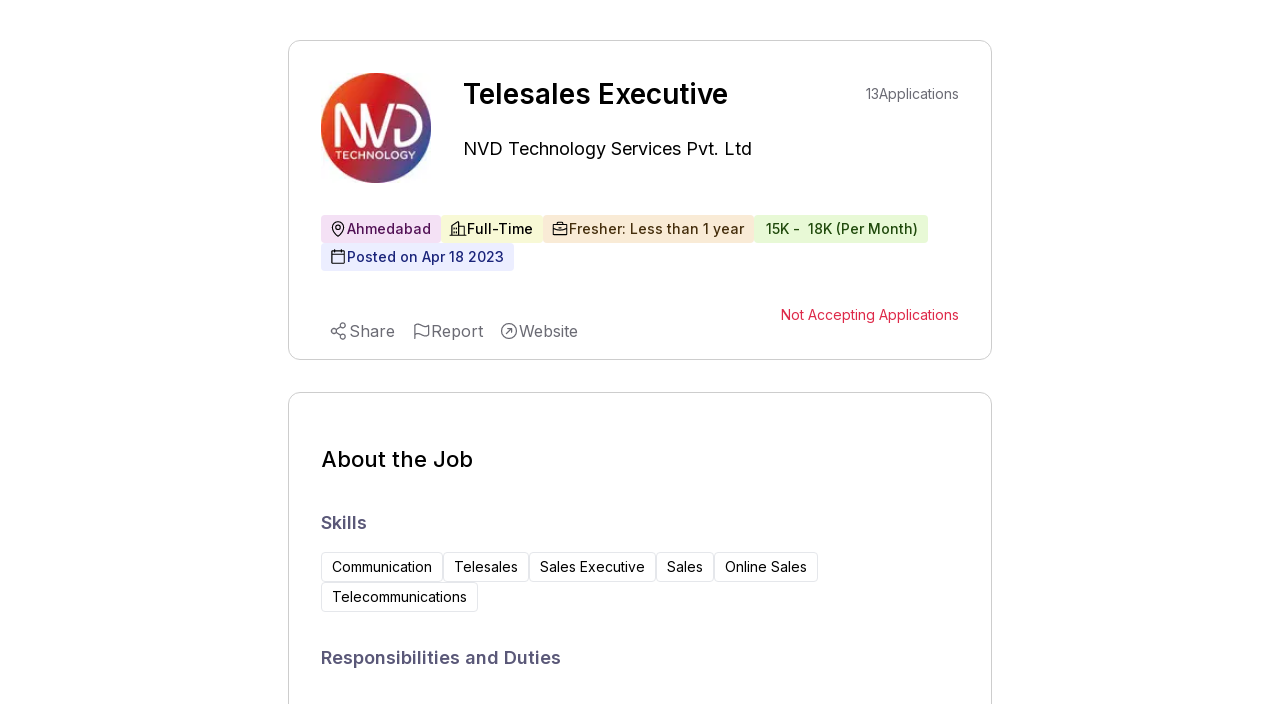

--- FILE ---
content_type: text/html; charset=utf-8
request_url: https://www.google.com/recaptcha/api2/aframe
body_size: 264
content:
<!DOCTYPE HTML><html><head><meta http-equiv="content-type" content="text/html; charset=UTF-8"></head><body><script nonce="Jkz9nlByEI-ms_lbqsIwgA">/** Anti-fraud and anti-abuse applications only. See google.com/recaptcha */ try{var clients={'sodar':'https://pagead2.googlesyndication.com/pagead/sodar?'};window.addEventListener("message",function(a){try{if(a.source===window.parent){var b=JSON.parse(a.data);var c=clients[b['id']];if(c){var d=document.createElement('img');d.src=c+b['params']+'&rc='+(localStorage.getItem("rc::a")?sessionStorage.getItem("rc::b"):"");window.document.body.appendChild(d);sessionStorage.setItem("rc::e",parseInt(sessionStorage.getItem("rc::e")||0)+1);localStorage.setItem("rc::h",'1769011264264');}}}catch(b){}});window.parent.postMessage("_grecaptcha_ready", "*");}catch(b){}</script></body></html>

--- FILE ---
content_type: text/javascript
request_url: https://www.expertia.ai/_next/static/chunks/3189.3941138646d337b2.js
body_size: 20512
content:
"use strict";(self.webpackChunk_N_E=self.webpackChunk_N_E||[]).push([[3189],{66343:function(C,t,l){l.d(t,{V:function(){return contactus_post}});var e=l(9669),s=l.n(e),i=l(2299);let contactus_post=async C=>await new Promise((t,l)=>{s()({method:"POST",url:`${i.bl}contactUs`,data:C}).then(C=>C.data).then(C=>{t(C)}).catch(C=>{l(C)})})},7932:function(C,t,l){l.d(t,{Z:function(){return FeedbackSuccessModal}});var e=l(85893);l(67294);var s=l(93866),i=l(87633);function FeedbackSVG(){return(0,e.jsx)("div",{children:(0,e.jsxs)("svg",{width:"153",height:"201",viewBox:"0 0 153 201",fill:"none",children:[(0,e.jsx)("path",{d:"M2.5 200H15H148.5C151.3 200 152.333 198.667 152.5 198V195C152.5 193 150.833 191.5 150 191H4C1.2 191.4 0.5 192.833 0.5 193.5V197.5C0.5 198.7 1.83333 199.667 2.5 200Z",fill:"#F4B983"}),(0,e.jsx)("path",{d:"M3.47368 200H15.8092H147.553C150.316 200 151.336 199.556 151.5 199.333V198.333C151.5 197.667 149.855 197.167 149.033 197H4.95395C2.19079 197.133 1.5 197.611 1.5 197.833V199.167C1.5 199.567 2.81579 199.889 3.47368 200Z",fill:"#DFAA79"}),(0,e.jsx)("path",{d:"M2.5 200H15H148.5C151.3 200 152.333 198.667 152.5 198V195C152.5 193 150.833 191.5 150 191H4C1.2 191.4 0.5 192.833 0.5 193.5V197.5C0.5 198.7 1.83333 199.667 2.5 200Z",stroke:"#385868"}),(0,e.jsx)("rect",{x:"6.5",y:"165",width:"21",height:"26",fill:"url(#pattern0)"}),(0,e.jsxs)("g",{clipPath:"url(#clip0_1048_87792)",children:[(0,e.jsx)("path",{d:"M98.24 206.44C98.24 201.032 93.8589 196.648 88.4545 196.648C83.0501 196.648 78.6689 201.032 78.6689 206.44V261.885C78.6689 267.292 83.0501 271.676 88.4545 271.676C93.8589 271.676 98.24 267.292 98.24 261.885V206.44Z",fill:"#584E60"}),(0,e.jsx)("path",{d:"M76.1332 14.7143C80.1941 14.7143 83.4861 11.4204 83.4861 7.35714C83.4861 3.29391 80.1941 0 76.1332 0C72.0723 0 68.7803 3.29391 68.7803 7.35714C68.7803 11.4204 72.0723 14.7143 76.1332 14.7143Z",fill:"#AC8067"}),(0,e.jsx)("path",{opacity:"0.8",d:"M70.9934 12.1207C70.7776 12.1211 70.5703 12.0362 70.4168 11.8844C69.1428 10.6372 68.7365 8.6152 68.7694 7.14267C68.7881 6.19003 69.0129 5.25277 69.4284 4.39542C69.5267 4.20015 69.6985 4.05195 69.906 3.98343C70.1135 3.9149 70.3397 3.93167 70.5349 4.03003C70.73 4.1284 70.8781 4.3003 70.9466 4.50793C71.0151 4.71556 70.9984 4.94191 70.9 5.13717C70.5892 5.78387 70.4242 6.49103 70.4168 7.2086C70.3784 8.36794 70.7188 9.90091 71.5535 10.7251C71.6701 10.8397 71.75 10.9865 71.783 11.1467C71.816 11.3069 71.8006 11.4733 71.7388 11.6247C71.6769 11.7761 71.5715 11.9057 71.4358 11.997C71.3001 12.0882 71.1404 12.137 70.9769 12.1372L70.9934 12.1207Z",fill:"#C69A83"}),(0,e.jsx)("path",{d:"M70.5912 6.89561C70.9824 6.89561 71.2996 6.57827 71.2996 6.18682C71.2996 5.79536 70.9824 5.47803 70.5912 5.47803C70.2 5.47803 69.8828 5.79536 69.8828 6.18682C69.8828 6.57827 70.2 6.89561 70.5912 6.89561Z",fill:"#C69A83"}),(0,e.jsx)("path",{d:"M71.7794 5.64857C71.9311 5.64857 72.054 5.52557 72.054 5.37385C72.054 5.22212 71.9311 5.09912 71.7794 5.09912C71.6278 5.09912 71.5049 5.22212 71.5049 5.37385C71.5049 5.52557 71.6278 5.64857 71.7794 5.64857Z",fill:"#C69A83"}),(0,e.jsx)("path",{d:"M72.4436 6.89545C72.6589 6.89545 72.8335 6.7208 72.8335 6.50534C72.8335 6.28989 72.6589 6.11523 72.4436 6.11523C72.2283 6.11523 72.0537 6.28989 72.0537 6.50534C72.0537 6.7208 72.2283 6.89545 72.4436 6.89545Z",fill:"#C69A83"}),(0,e.jsx)("path",{d:"M71.5468 8.30764C71.8531 8.30764 72.1014 8.05919 72.1014 7.7527C72.1014 7.44621 71.8531 7.19775 71.5468 7.19775C71.2405 7.19775 70.9922 7.44621 70.9922 7.7527C70.9922 8.05919 71.2405 8.30764 71.5468 8.30764Z",fill:"#C69A83"}),(0,e.jsx)("path",{d:"M73.4358 5.70887C73.5784 5.70887 73.6939 5.59325 73.6939 5.45062C73.6939 5.308 73.5784 5.19238 73.4358 5.19238C73.2933 5.19238 73.1777 5.308 73.1777 5.45062C73.1777 5.59325 73.2933 5.70887 73.4358 5.70887Z",fill:"#C69A83"}),(0,e.jsx)("path",{d:"M72.464 5.31308C72.5672 5.31308 72.6508 5.22944 72.6508 5.12627C72.6508 5.02309 72.5672 4.93945 72.464 4.93945C72.3609 4.93945 72.2773 5.02309 72.2773 5.12627C72.2773 5.22944 72.3609 5.31308 72.464 5.31308Z",fill:"#C69A83"}),(0,e.jsx)("path",{d:"M73.5567 6.89541C73.7174 6.89541 73.8477 6.76503 73.8477 6.6042C73.8477 6.44337 73.7174 6.31299 73.5567 6.31299C73.3959 6.31299 73.2656 6.44337 73.2656 6.6042C73.2656 6.76503 73.3959 6.89541 73.5567 6.89541Z",fill:"#C69A83"}),(0,e.jsx)("path",{d:"M71.7608 4.5496C71.8003 4.5496 71.8322 4.51762 71.8322 4.47817C71.8322 4.43872 71.8003 4.40674 71.7608 4.40674C71.7214 4.40674 71.6895 4.43872 71.6895 4.47817C71.6895 4.51762 71.7214 4.5496 71.7608 4.5496Z",fill:"#C69A83"}),(0,e.jsx)("path",{d:"M75.1443 206.44C75.1443 201.032 70.7632 196.648 65.3588 196.648C59.9544 196.648 55.5732 201.032 55.5732 206.44V261.885C55.5732 267.292 59.9544 271.676 65.3588 271.676C70.7632 271.676 75.1443 267.292 75.1443 261.885V206.44Z",fill:"#665C6D"}),(0,e.jsx)("path",{d:"M76.2756 230.89C87.9184 230.89 97.3568 221.446 97.3568 209.797C97.3568 198.147 87.9184 188.703 76.2756 188.703C64.6327 188.703 55.1943 198.147 55.1943 209.797C55.1943 221.446 64.6327 230.89 76.2756 230.89Z",fill:"#665C6D"}),(0,e.jsx)("path",{d:"M120.7 166.709L115.566 207.797L105.939 207.478L101.771 161.89",fill:"#F9C9AB"}),(0,e.jsx)("path",{d:"M34.584 166.709L39.7129 207.797L49.3392 207.478L53.5126 161.89",fill:"#F9C9AB"}),(0,e.jsx)("path",{opacity:"0.46",d:"M34.584 166.709L37.0606 168.071C40.7793 170.122 43.8802 173.133 46.0399 176.791C48.1996 180.449 49.3389 184.62 49.3392 188.868V207.473L53.5126 161.868",fill:"#E19F7F"}),(0,e.jsx)("path",{opacity:"0.46",d:"M120.623 166.709L118.146 168.071C114.427 170.121 111.325 173.132 109.166 176.79C107.006 180.448 105.867 184.619 105.868 188.868V207.473L101.694 161.868",fill:"#E19F7F"}),(0,e.jsx)("path",{d:"M124.501 170.593C122.355 158.89 120.815 147.083 119.888 135.22C119.449 129.626 118.971 123.577 115.275 119.363C112.211 115.863 107.521 114.346 103.074 112.978L93.0793 109.89L78.7195 98.4726C78.7195 97.566 78.7194 96.6649 78.692 95.7583L76.9952 97.1045L75.3038 95.7583C75.3038 96.6649 75.3038 97.566 75.2764 98.4726L60.9166 109.89L50.9169 112.978C46.4689 114.346 41.7793 115.863 38.7096 119.363C35.0195 123.577 34.5362 129.626 34.1024 135.22C33.1723 147.082 31.6327 158.889 29.4897 170.593C29.3689 171.253 29.3085 172.071 29.8576 172.451C30.1247 172.598 30.4256 172.674 30.7307 172.67C37.2508 173.154 43.78 173.399 50.3183 173.407L50.4721 173.676C55.2605 183.824 51.6417 196.313 55.9634 206.676C56.5125 207.967 57.2044 209.264 58.3796 210.017C59.4205 210.579 60.575 210.898 61.7567 210.951C70.3748 211.851 79.0553 211.99 87.6978 211.368C90.2842 211.209 93.3209 211.341 95.6327 210.017C96.8079 209.264 97.5163 207.967 98.0544 206.676C102.365 196.313 98.7463 183.824 103.546 173.676L103.705 173.407C110.24 173.407 116.767 173.161 123.287 172.67C123.592 172.675 123.894 172.599 124.16 172.451C124.693 172.071 124.632 171.253 124.501 170.593Z",fill:"#242025"}),(0,e.jsx)("path",{d:"M105.507 113.736C103.224 116.616 100.361 118.984 97.1041 120.685C93.8471 122.386 90.2691 123.382 86.6021 123.61C82.9352 123.837 79.2615 123.291 75.8195 122.005C72.3775 120.72 69.2442 118.724 66.623 116.148C71.328 117.949 76.4518 118.355 81.3815 117.319C86.3112 116.282 90.8379 113.846 94.4202 110.302L102.712 112.846C103.635 113.154 104.579 113.445 105.507 113.736Z",fill:"#242025"}),(0,e.jsx)("g",{opacity:"0.21",children:(0,e.jsx)("path",{d:"M95.9955 108.038C96.0173 108.038 96.0383 108.03 96.0537 108.014C96.0692 107.999 96.0778 107.978 96.0778 107.956C96.0778 107.934 96.0692 107.913 96.0537 107.898C96.0383 107.882 96.0173 107.874 95.9955 107.874C95.9736 107.874 95.9527 107.882 95.9372 107.898C95.9218 107.913 95.9131 107.934 95.9131 107.956C95.9131 107.978 95.9218 107.999 95.9372 108.014C95.9527 108.03 95.9736 108.038 95.9955 108.038Z",fill:"#F0CAE7"})}),(0,e.jsx)("path",{d:"M76.2206 13.187C68.7765 13.1928 61.6395 16.1569 56.3793 21.4274C51.1191 26.6978 48.1665 33.843 48.1709 41.2914C48.1709 43.6915 49.1238 45.9932 50.8199 47.6903C52.516 49.3874 54.8164 50.3409 57.2151 50.3409H95.2645C96.452 50.3409 97.6278 50.1068 98.7248 49.6519C99.8218 49.1971 100.818 48.5304 101.658 47.69C102.497 46.8496 103.163 45.852 103.617 44.7541C104.071 43.6562 104.304 42.4795 104.303 41.2914C104.306 37.6003 103.582 33.9449 102.172 30.5342C100.761 27.1234 98.693 24.0243 96.0848 21.4141C93.4766 18.8039 90.3797 16.7337 86.9712 15.322C83.5627 13.9104 79.9095 13.1848 76.2206 13.187Z",fill:"#AC8067"}),(0,e.jsx)("path",{d:"M50.1533 69.0332H102.585V91.7585C102.585 98.7153 99.8225 105.387 94.9062 110.306C89.9898 115.226 83.3217 117.989 76.3689 117.989C69.4161 117.989 62.7481 115.226 57.8317 110.306C52.9153 105.387 50.1533 98.7153 50.1533 91.7585V69.0112V69.0332Z",fill:"#AC8067"}),(0,e.jsx)("path",{d:"M76.3474 112.483C72.9055 112.484 69.4971 111.807 66.3168 110.489C63.1366 109.172 60.2468 107.241 57.8125 104.806C55.3781 102.371 53.4469 99.4808 52.1291 96.2992C50.8112 93.1177 50.1326 89.7076 50.1318 86.2637V91.7582C50.1318 98.715 52.8938 105.387 57.8102 110.306C62.7266 115.225 69.3946 117.989 76.3474 117.989C83.2955 117.982 89.9565 115.215 94.8669 110.296C99.7774 105.378 102.536 98.7103 102.536 91.7582V86.2637C102.534 93.2143 99.7751 99.8801 94.8647 104.796C89.9542 109.713 83.294 112.478 76.3474 112.483Z",fill:"#A0725C"}),(0,e.jsx)("path",{d:"M51.1319 69.7583C55.5415 69.7583 59.1162 66.1815 59.1162 61.7693C59.1162 57.3571 55.5415 53.7803 51.1319 53.7803C46.7222 53.7803 43.1475 57.3571 43.1475 61.7693C43.1475 66.1815 46.7222 69.7583 51.1319 69.7583Z",fill:"#F9C9AB"}),(0,e.jsx)("path",{opacity:"0.31",d:"M58.1653 65.5331C57.6 66.6004 56.8003 67.5255 55.8262 68.2389C54.852 68.9523 53.729 69.4354 52.5413 69.6519C51.3537 69.8684 50.1325 69.8126 48.9695 69.4887C47.8066 69.1648 46.7322 68.5814 45.8271 67.7821C44.922 66.9829 44.2098 65.9887 43.7441 64.8743C43.2784 63.76 43.0713 62.5545 43.1383 61.3485C43.2054 60.1425 43.5448 58.9674 44.1312 57.9116C44.7176 56.8558 45.5356 55.9468 46.5237 55.2529C45.8936 56.4107 45.5668 57.7093 45.5737 59.0277C45.5715 60.0768 45.7759 61.1161 46.1752 62.0862C46.5744 63.0563 47.1607 63.9382 47.9006 64.6816C48.6405 65.425 49.5195 66.0152 50.4874 66.4187C51.4552 66.8222 52.4931 67.031 53.5416 67.0332C55.2022 67.0324 56.8202 66.5075 58.1653 65.5331Z",fill:"#E19F7F"}),(0,e.jsx)("path",{d:"M51.1308 66.1152C53.5297 66.1152 55.4744 64.1693 55.4744 61.769C55.4744 59.3687 53.5297 57.4229 51.1308 57.4229C48.7318 57.4229 46.7871 59.3687 46.7871 61.769C46.7871 64.1693 48.7318 66.1152 51.1308 66.1152Z",fill:"#DC8C72"}),(0,e.jsx)("path",{d:"M102.266 69.7583C106.675 69.7583 110.25 66.1815 110.25 61.7693C110.25 57.3571 106.675 53.7803 102.266 53.7803C97.856 53.7803 94.2812 57.3571 94.2812 61.7693C94.2812 66.1815 97.856 69.7583 102.266 69.7583Z",fill:"#F9C9AB"}),(0,e.jsx)("path",{opacity:"0.31",d:"M109.301 65.5331C108.733 66.5958 107.932 67.5161 106.959 68.2254C105.986 68.9347 104.865 69.4145 103.68 69.6289C102.495 69.8433 101.277 69.7867 100.117 69.4635C98.9566 69.1402 97.8847 68.5586 96.9811 67.7622C96.0775 66.9658 95.3657 65.9752 94.8988 64.8646C94.432 63.7539 94.2223 62.5521 94.2854 61.3489C94.3485 60.1457 94.6827 58.9723 95.2631 57.9167C95.8435 56.861 96.655 55.9504 97.6369 55.2529C97.0069 56.4107 96.68 57.7093 96.6869 59.0277C96.6848 60.0786 96.8899 61.1197 97.2905 62.0913C97.6911 63.0628 98.2794 63.9457 99.0216 64.6893C99.7638 65.433 100.645 66.0228 101.616 66.425C102.586 66.8272 103.626 67.0339 104.677 67.0332C106.337 67.0324 107.955 66.5075 109.301 65.5331Z",fill:"#E19F7F"}),(0,e.jsx)("path",{d:"M102.266 66.1152C104.665 66.1152 106.61 64.1693 106.61 61.769C106.61 59.3687 104.665 57.4229 102.266 57.4229C99.8676 57.4229 97.9229 59.3687 97.9229 61.769C97.9229 64.1693 99.8676 66.1152 102.266 66.1152Z",fill:"#DC8C72"}),(0,e.jsx)("path",{d:"M94.622 24.6758C90.9741 21.0253 86.3261 18.5392 81.266 17.5319C76.2059 16.5247 70.9609 17.0415 66.1944 19.0171C61.4279 20.9927 57.3539 24.3383 54.4878 28.6307C51.6217 32.9231 50.0922 37.9696 50.0928 43.1319V74.2033C50.2328 81.0324 53.0425 87.5346 57.9189 92.3147C62.7953 97.0948 69.35 99.7721 76.1766 99.7721C83.0032 99.7721 89.5579 97.0948 94.4343 92.3147C99.3107 87.5346 102.12 81.0324 102.26 74.2033V43.1319C102.267 39.7034 101.596 36.3076 100.285 33.14C98.9736 29.9725 97.0491 27.0958 94.622 24.6758ZM65.4575 77.1703L65.5454 77.2088Z",fill:"#F9C9AB"}),(0,e.jsx)("path",{opacity:"0.69",d:"M100.305 42.934V45.8406C100.305 39.2088 97.6417 35.9505 93.32 31.6318C91.1164 29.4016 88.4918 27.6318 85.5986 26.4254C82.7055 25.2189 79.6015 24.5999 76.4671 24.6044C63.2879 24.6044 52.6348 34.7967 52.6348 48.0384V45.1318C52.6348 31.8901 63.3044 21.6978 76.4671 21.6978C79.6015 21.6934 82.7055 22.3123 85.5986 23.5188C88.4918 24.7252 91.1164 26.495 93.32 28.7252C97.6417 33.0659 100.305 36.3077 100.305 42.934Z",fill:"#E19F7F"}),(0,e.jsx)("path",{d:"M94.7873 24.2636C92.3754 21.8227 89.5027 19.8857 86.3362 18.5652C83.1697 17.2446 79.7725 16.5669 76.3419 16.5713C61.9382 16.5713 49.709 28.3241 49.709 42.8186L50.2581 74.0603C50.1869 77.5327 50.8089 80.9845 52.0878 84.2133C53.3666 87.4422 55.2766 90.3832 57.7057 92.8642C60.1349 95.3451 63.0344 97.3161 66.2345 98.6616C69.4345 100.007 72.8708 100.7 76.3419 100.7C79.8131 100.7 83.2493 100.007 86.4494 98.6616C89.6494 97.3161 92.549 95.3451 94.9781 92.8642C97.4073 90.3832 99.3172 87.4422 100.596 84.2133C101.875 80.9845 102.497 77.5327 102.426 74.0603L102.975 42.8186C102.98 35.5658 99.5153 29.0109 94.7873 24.2636ZM100.18 72.7142C100.228 75.8765 99.6467 79.0168 98.4704 81.9524C97.2941 84.8879 95.5461 87.5601 93.328 89.8134C91.11 92.0666 88.4662 93.856 85.5505 95.0774C82.6349 96.2988 79.5056 96.9278 76.3447 96.9278C73.1838 96.9278 70.0545 96.2988 67.1388 95.0774C64.2232 93.856 61.5794 92.0666 59.3613 89.8134C57.1433 87.5601 55.3952 84.8879 54.219 81.9524C53.0427 79.0168 52.4616 75.8765 52.5096 72.7142V46.3405C52.5096 33.0988 63.1792 22.912 76.3419 22.912C79.4791 22.9075 82.5856 23.5287 85.4802 24.739C88.3747 25.9494 90.9992 27.7248 93.2003 29.9614C97.522 34.2966 100.185 37.5383 100.185 44.1647L100.18 72.7142Z",fill:"#AC8067"}),(0,e.jsx)("path",{d:"M100.178 40.934V44.1537C100.178 37.5219 97.5147 34.2636 93.1931 29.9449C90.9908 27.7129 88.3664 25.942 85.4729 24.7355C82.5795 23.5289 79.4748 22.9109 76.3402 22.9175C63.161 22.9175 52.5078 33.1043 52.5078 46.3515V43.1318C52.5078 29.89 63.1775 19.7032 76.3402 19.7032C79.4758 19.6959 82.5814 20.3136 85.4759 21.5201C88.3703 22.7267 90.9956 24.498 93.1986 26.7307C97.5148 31.0658 100.178 34.3076 100.178 40.934Z",fill:"#A0725C"}),(0,e.jsx)("path",{opacity:"0.42",d:"M78.2801 65.0991C78.2801 64.1523 77.513 63.3848 76.5668 63.3848C75.6206 63.3848 74.8535 64.1523 74.8535 65.0991V70.5881C74.8535 71.5348 75.6206 72.3023 76.5668 72.3023C77.513 72.3023 78.2801 71.5348 78.2801 70.5881V65.0991Z",fill:"#D6836F"}),(0,e.jsx)("path",{d:"M86.3861 65.121C90.3742 65.121 93.6072 61.8861 93.6072 57.8957C93.6072 53.9053 90.3742 50.6704 86.3861 50.6704C82.398 50.6704 79.165 53.9053 79.165 57.8957C79.165 61.8861 82.398 65.121 86.3861 65.121Z",fill:"white"}),(0,e.jsx)("path",{d:"M75.7165 103.648C81.4969 103.648 86.1829 98.9595 86.1829 93.1757C86.1829 87.3918 81.4969 82.7031 75.7165 82.7031C69.936 82.7031 65.25 87.3918 65.25 93.1757C65.25 98.9595 69.936 103.648 75.7165 103.648Z",fill:"#AC8067"}),(0,e.jsx)("path",{d:"M66.694 99.989C72.4745 99.989 77.1605 95.3003 77.1605 89.5165C77.1605 83.7327 72.4745 79.0439 66.694 79.0439C60.9135 79.0439 56.2275 83.7327 56.2275 89.5165C56.2275 95.3003 60.9135 99.989 66.694 99.989Z",fill:"#AC8067"}),(0,e.jsx)("path",{d:"M86.1882 99.7419C91.9686 99.7419 96.6546 95.0532 96.6546 89.2694C96.6546 83.4856 91.9686 78.7969 86.1882 78.7969C80.4077 78.7969 75.7217 83.4856 75.7217 89.2694C75.7217 95.0532 80.4077 99.7419 86.1882 99.7419Z",fill:"#AC8067"}),(0,e.jsx)("path",{d:"M76.4567 95.1428C82.2372 95.1428 86.9232 90.4541 86.9232 84.6703C86.9232 78.8865 82.2372 74.1978 76.4567 74.1978C70.6762 74.1978 65.9902 78.8865 65.9902 84.6703C65.9902 90.4541 70.6762 95.1428 76.4567 95.1428Z",fill:"#AC8067"}),(0,e.jsx)("path",{d:"M102.431 77.077C102.618 75.26 102.629 73.4291 102.464 71.6099H102.431V53.8462C101.574 53.8476 100.753 54.1893 100.147 54.796C99.542 55.4028 99.202 56.2251 99.202 57.0825V69.3956C99.2312 72.2429 98.3754 75.0289 96.7529 77.3682C95.7682 78.8179 94.436 79.9974 92.8781 80.7989C91.3201 81.6004 89.5862 81.9983 87.835 81.9561L96.006 92.1484C99.6119 87.9387 101.849 82.7291 102.42 77.2143L102.431 77.077Z",fill:"#AC8067"}),(0,e.jsx)("path",{d:"M86.3856 62.1704C87.7625 62.1704 88.8787 60.355 88.8787 58.1155C88.8787 55.876 87.7625 54.0605 86.3856 54.0605C85.0088 54.0605 83.8926 55.876 83.8926 58.1155C83.8926 60.355 85.0088 62.1704 86.3856 62.1704Z",fill:"#4F3E52"}),(0,e.jsx)("path",{d:"M66.4906 65.121C70.4787 65.121 73.7117 61.8861 73.7117 57.8957C73.7117 53.9053 70.4787 50.6704 66.4906 50.6704C62.5025 50.6704 59.2695 53.9053 59.2695 57.8957C59.2695 61.8861 62.5025 65.121 66.4906 65.121Z",fill:"white"}),(0,e.jsx)("path",{d:"M66.6493 62.1704C68.0262 62.1704 69.1424 60.355 69.1424 58.1155C69.1424 55.876 68.0262 54.0605 66.6493 54.0605C65.2724 54.0605 64.1562 55.876 64.1562 58.1155C64.1562 60.355 65.2724 62.1704 66.6493 62.1704Z",fill:"#4F3E52"}),(0,e.jsx)("path",{d:"M72.5899 41.2197H60.7067C59.5694 41.2197 58.6475 42.1422 58.6475 43.2802C58.6475 44.4181 59.5694 45.3406 60.7067 45.3406H72.5899C73.7272 45.3406 74.6492 44.4181 74.6492 43.2802C74.6492 42.1422 73.7272 41.2197 72.5899 41.2197Z",fill:"#AC8067"}),(0,e.jsx)("path",{d:"M92.3761 40.4727H80.4928C79.3556 40.4727 78.4336 41.3951 78.4336 42.5331C78.4336 43.671 79.3556 44.5935 80.4928 44.5935H92.3761C93.5134 44.5935 94.4353 43.671 94.4353 42.5331C94.4353 41.3951 93.5134 40.4727 92.3761 40.4727Z",fill:"#AC8067"}),(0,e.jsx)("path",{d:"M68.7257 58.1153C69.3929 58.1153 69.9338 57.5741 69.9338 56.9065C69.9338 56.2389 69.3929 55.6978 68.7257 55.6978C68.0585 55.6978 67.5176 56.2389 67.5176 56.9065C67.5176 57.5741 68.0585 58.1153 68.7257 58.1153Z",fill:"white"}),(0,e.jsx)("path",{d:"M88.6143 58.1153C89.2815 58.1153 89.8224 57.5741 89.8224 56.9065C89.8224 56.2389 89.2815 55.6978 88.6143 55.6978C87.9471 55.6978 87.4062 56.2389 87.4062 56.9065C87.4062 57.5741 87.9471 58.1153 88.6143 58.1153Z",fill:"white"}),(0,e.jsx)("path",{d:"M64.8919 81.9506C63.0176 81.9935 61.1656 81.5374 59.5253 80.6289C57.885 79.7204 56.5154 78.3923 55.5566 76.7803C54.1657 74.5462 53.4399 71.9617 53.4644 69.3297V57.077C53.463 56.2243 53.1254 55.4067 52.5249 54.8018C51.9244 54.1968 51.1096 53.8534 50.2575 53.8462L50.0928 66.4836V71.5934C50.1257 73.533 50.0598 75.1429 50.2026 76.7363L50.2575 77.2308V77.511C50.4277 79.1044 50.3838 80.489 50.7627 81.8572C51.818 85.7584 53.8803 89.3133 56.7428 92.1649L64.8919 81.9506Z",fill:"#AC8067"}),(0,e.jsx)("path",{opacity:"0.15",d:"M84.3589 61.7746C85.3688 61.7746 86.1875 60.9554 86.1875 59.9449C86.1875 58.9344 85.3688 58.1152 84.3589 58.1152C83.349 58.1152 82.5303 58.9344 82.5303 59.9449C82.5303 60.9554 83.349 61.7746 84.3589 61.7746Z",fill:"white"}),(0,e.jsx)("path",{opacity:"0.15",d:"M64.2876 61.7746C65.2975 61.7746 66.1162 60.9554 66.1162 59.9449C66.1162 58.9344 65.2975 58.1152 64.2876 58.1152C63.2777 58.1152 62.459 58.9344 62.459 59.9449C62.459 60.9554 63.2777 61.7746 64.2876 61.7746Z",fill:"white"}),(0,e.jsx)("path",{d:"M83.415 10.2856H69.2803C67.3575 10.2856 65.7988 11.8453 65.7988 13.7692C65.7988 15.6931 67.3575 17.2527 69.2803 17.2527H83.415C85.3378 17.2527 86.8965 15.6931 86.8965 13.7692C86.8965 11.8453 85.3378 10.2856 83.415 10.2856Z",fill:"#4F3E52"}),(0,e.jsx)("path",{d:"M86.8911 13.7694C86.8918 14.227 86.8023 14.6804 86.6276 15.1033C86.4529 15.5263 86.1965 15.9106 85.873 16.2342C85.5496 16.5578 85.1655 16.8144 84.7428 16.9892C84.3201 17.164 83.867 17.2536 83.4096 17.2529H69.2804C68.3571 17.2529 67.4715 16.8859 66.8186 16.2326C66.1657 15.5793 65.7989 14.6933 65.7989 13.7694C65.7967 13.4702 65.8374 13.1723 65.9197 12.8848C66.1133 13.6287 66.5485 14.2871 67.1568 14.7565C67.7652 15.226 68.5122 15.4798 69.2804 15.4782H83.4096C84.1783 15.4792 84.9257 15.2252 85.5348 14.7559C86.1438 14.2867 86.5803 13.6286 86.7758 12.8848C86.8536 13.1731 86.8924 13.4707 86.8911 13.7694Z",fill:"#413044"}),(0,e.jsx)("path",{d:"M78.3906 55.478H74.5576V57.1264H78.3906V55.478Z",fill:"#4F3E52"}),(0,e.jsxs)("g",{opacity:"0.51",children:[(0,e.jsx)("path",{d:"M93.7766 46.5605L79.1257 64.088C79.0746 63.7996 79.0489 63.5073 79.0488 63.2144V54.6155L85.7812 46.5605H93.7766Z",fill:"white"}),(0,e.jsx)("path",{d:"M101.085 47.3847L83.9248 67.9177H83.7546C82.6084 67.9211 81.5014 67.5003 80.6465 66.7364L97.5104 46.5605H98.4274C99.3763 46.5599 100.303 46.8473 101.085 47.3847Z",fill:"white"})]}),(0,e.jsx)("path",{d:"M98.3389 69.0107H83.6606C82.1945 69.0093 80.7888 68.4259 79.7521 67.3886C78.7154 66.3513 78.1323 64.9448 78.1309 63.4778V51.5382C78.1338 50.0722 78.7175 48.6671 79.754 47.631C80.7906 46.5948 82.1954 46.0122 83.6606 46.0107H98.3389C99.8036 46.0122 101.208 46.595 102.244 47.6313C103.279 48.6676 103.862 50.0727 103.863 51.5382V63.4778C103.862 64.9438 103.279 66.3495 102.244 67.3866C101.208 68.4238 99.8041 69.0078 98.3389 69.0107ZM83.6606 47.6591C82.6319 47.6591 81.6452 48.0676 80.9173 48.7949C80.1894 49.5222 79.7797 50.5089 79.7783 51.5382V63.4778C79.7797 64.5076 80.1892 65.4948 80.917 66.223C81.6447 66.9512 82.6314 67.3609 83.6606 67.3624H98.3389C99.3677 67.3609 100.354 66.951 101.081 66.2227C101.808 65.4943 102.216 64.5071 102.216 63.4778V51.5382C102.214 50.5099 101.805 49.524 101.079 48.7969C100.352 48.0697 99.3667 47.6605 98.3389 47.6591H83.6606Z",fill:"#4F3E52"}),(0,e.jsxs)("g",{opacity:"0.51",children:[(0,e.jsx)("path",{d:"M65.1114 47.0879L50.4605 64.6154C50.4039 64.3256 50.3726 64.0314 50.3672 63.7362V55.1373L57.1105 47.0879H65.1114Z",fill:"white"}),(0,e.jsx)("path",{d:"M72.4212 47.9121L55.2607 68.4396H55.085C53.9401 68.4447 52.8343 68.0236 51.9824 67.2583L68.8463 47.0879H69.7634C70.7126 47.0845 71.6402 47.3721 72.4212 47.9121Z",fill:"white"})]}),(0,e.jsx)("path",{d:"M69.8009 69.5327H55.117C53.6524 69.5313 52.2481 68.9484 51.2124 67.9121C50.1767 66.8759 49.5942 65.4708 49.5928 64.0052V52.0602C49.5957 50.5951 50.1786 49.1909 51.214 48.1549C52.2494 47.1189 53.6528 46.5356 55.117 46.5327H69.8009C71.2651 46.5356 72.6685 47.1189 73.7039 48.1549C74.7393 49.1909 75.3222 50.5951 75.3252 52.0602V64.0052C75.3237 65.4708 74.7412 66.8759 73.7055 67.9121C72.6698 68.9484 71.2656 69.5313 69.8009 69.5327ZM55.117 48.1811C54.0893 48.1825 53.104 48.5917 52.3773 49.3188C51.6506 50.046 51.2416 51.0318 51.2402 52.0602V64.0052C51.2416 65.0336 51.6506 66.0194 52.3773 66.7466C53.104 67.4738 54.0893 67.8829 55.117 67.8844H69.8009C70.8286 67.8829 71.8139 67.4738 72.5406 66.7466C73.2674 66.0194 73.6763 65.0336 73.6778 64.0052V52.0602C73.6763 51.0318 73.2674 50.046 72.5406 49.3188C71.8139 48.5917 70.8286 48.1825 69.8009 48.1811H55.117Z",fill:"#4F3E52"}),(0,e.jsx)("path",{d:"M88.0816 110.895C89.131 110.895 89.9816 110.044 89.9816 108.994C89.9816 107.944 89.131 107.093 88.0816 107.093C87.0323 107.093 86.1816 107.944 86.1816 108.994C86.1816 110.044 87.0323 110.895 88.0816 110.895Z",fill:"#A0725C"}),(0,e.jsx)("path",{d:"M89.7736 106.077C89.9495 106.077 90.0921 105.934 90.0921 105.758C90.0921 105.582 89.9495 105.439 89.7736 105.439C89.5977 105.439 89.4551 105.582 89.4551 105.758C89.4551 105.934 89.5977 106.077 89.7736 106.077Z",fill:"#A0725C"}),(0,e.jsx)("path",{d:"M87.5591 105.214C87.9897 105.214 88.3388 104.865 88.3388 104.434C88.3388 104.003 87.9897 103.654 87.5591 103.654C87.1284 103.654 86.7793 104.003 86.7793 104.434C86.7793 104.865 87.1284 105.214 87.5591 105.214Z",fill:"#A0725C"}),(0,e.jsx)("path",{d:"M85.4299 106.857C85.6452 106.857 85.8198 106.683 85.8198 106.467C85.8198 106.252 85.6452 106.077 85.4299 106.077C85.2146 106.077 85.04 106.252 85.04 106.467C85.04 106.683 85.2146 106.857 85.4299 106.857Z",fill:"#A0725C"}),(0,e.jsx)("path",{d:"M83.9624 104.863C84.2961 104.863 84.5665 104.592 84.5665 104.258C84.5665 103.924 84.2961 103.654 83.9624 103.654C83.6288 103.654 83.3584 103.924 83.3584 104.258C83.3584 104.592 83.6288 104.863 83.9624 104.863Z",fill:"#A0725C"}),(0,e.jsx)("path",{d:"M84.6603 110.896C85.0455 110.896 85.3577 110.583 85.3577 110.198C85.3577 109.812 85.0455 109.5 84.6603 109.5C84.2751 109.5 83.9629 109.812 83.9629 110.198C83.9629 110.583 84.2751 110.896 84.6603 110.896Z",fill:"#A0725C"}),(0,e.jsx)("path",{d:"M84.4639 108.456C84.6004 108.456 84.711 108.345 84.711 108.209C84.711 108.072 84.6004 107.961 84.4639 107.961C84.3274 107.961 84.2168 108.072 84.2168 108.209C84.2168 108.345 84.3274 108.456 84.4639 108.456Z",fill:"#A0725C"}),(0,e.jsx)("path",{d:"M81.6396 106.605C81.7851 106.605 81.9031 106.487 81.9031 106.341C81.9031 106.195 81.7851 106.077 81.6396 106.077C81.494 106.077 81.376 106.195 81.376 106.341C81.376 106.487 81.494 106.605 81.6396 106.605Z",fill:"#A0725C"}),(0,e.jsx)("path",{d:"M83.2224 106.67C83.4741 106.67 83.6782 106.466 83.6782 106.214C83.6782 105.962 83.4741 105.758 83.2224 105.758C82.9707 105.758 82.7666 105.962 82.7666 106.214C82.7666 106.466 82.9707 106.67 83.2224 106.67Z",fill:"#A0725C"}),(0,e.jsx)("path",{d:"M81.9152 109.5C82.0668 109.5 82.1898 109.377 82.1898 109.225C82.1898 109.074 82.0668 108.951 81.9152 108.951C81.7636 108.951 81.6406 109.074 81.6406 109.225C81.6406 109.377 81.7636 109.5 81.9152 109.5Z",fill:"#A0725C"}),(0,e.jsx)("path",{d:"M60.8238 26.3463C61.4546 26.3463 61.966 25.8346 61.966 25.2034C61.966 24.5722 61.4546 24.0605 60.8238 24.0605C60.193 24.0605 59.6816 24.5722 59.6816 25.2034C59.6816 25.8346 60.193 26.3463 60.8238 26.3463Z",fill:"#A0725C"}),(0,e.jsx)("path",{d:"M61.1691 23.3956C61.2965 23.3956 61.3997 23.2923 61.3997 23.1649C61.3997 23.0374 61.2965 22.9341 61.1691 22.9341C61.0417 22.9341 60.9385 23.0374 60.9385 23.1649C60.9385 23.2923 61.0417 23.3956 61.1691 23.3956Z",fill:"#A0725C"}),(0,e.jsx)("path",{d:"M59.8628 22.1537C59.9629 22.1537 60.0441 22.0725 60.0441 21.9723C60.0441 21.8722 59.9629 21.791 59.8628 21.791C59.7628 21.791 59.6816 21.8722 59.6816 21.9723C59.6816 22.0725 59.7628 22.1537 59.8628 22.1537Z",fill:"#A0725C"}),(0,e.jsx)("path",{d:"M58.9115 24.4118C59.1662 24.4118 59.3727 24.2052 59.3727 23.9503C59.3727 23.6954 59.1662 23.4888 58.9115 23.4888C58.6567 23.4888 58.4502 23.6954 58.4502 23.9503C58.4502 24.2052 58.6567 24.4118 58.9115 24.4118Z",fill:"#A0725C"}),(0,e.jsx)("path",{d:"M59.7513 23.1595C59.8695 23.1595 59.9654 23.0636 59.9654 22.9452C59.9654 22.8269 59.8695 22.731 59.7513 22.731C59.633 22.731 59.5371 22.8269 59.5371 22.9452C59.5371 23.0636 59.633 23.1595 59.7513 23.1595Z",fill:"#A0725C"}),(0,e.jsx)("path",{d:"M62.0803 22.8299C62.4564 22.8299 62.7613 22.5249 62.7613 22.1486C62.7613 21.7723 62.4564 21.4673 62.0803 21.4673C61.7043 21.4673 61.3994 21.7723 61.3994 22.1486C61.3994 22.5249 61.7043 22.8299 62.0803 22.8299Z",fill:"#A0725C"}),(0,e.jsx)("path",{d:"M62.118 23.6922C62.1999 23.6922 62.2663 23.6258 62.2663 23.5439C62.2663 23.4619 62.1999 23.3955 62.118 23.3955C62.0361 23.3955 61.9697 23.4619 61.9697 23.5439C61.9697 23.6258 62.0361 23.6922 62.118 23.6922Z",fill:"#A0725C"}),(0,e.jsx)("path",{d:"M59.0491 25.7196C59.1916 25.7196 59.3072 25.604 59.3072 25.4614C59.3072 25.3187 59.1916 25.2031 59.0491 25.2031C58.9066 25.2031 58.791 25.3187 58.791 25.4614C58.791 25.604 58.9066 25.7196 59.0491 25.7196Z",fill:"#A0725C"}),(0,e.jsx)("path",{d:"M58.4516 25.401C58.585 25.401 58.6932 25.2928 58.6932 25.1592C58.6932 25.0257 58.585 24.9175 58.4516 24.9175C58.3181 24.9175 58.21 25.0257 58.21 25.1592C58.21 25.2928 58.3181 25.401 58.4516 25.401Z",fill:"#A0725C"}),(0,e.jsx)("path",{d:"M58.5436 22.6593C58.6831 22.6593 58.7962 22.5461 58.7962 22.4066C58.7962 22.267 58.6831 22.1538 58.5436 22.1538C58.4041 22.1538 58.291 22.267 58.291 22.4066C58.291 22.5461 58.4041 22.6593 58.5436 22.6593Z",fill:"#A0725C"}),(0,e.jsx)("path",{d:"M60.2126 23.8131C60.3036 23.8131 60.3773 23.7393 60.3773 23.6482C60.3773 23.5572 60.3036 23.4834 60.2126 23.4834C60.1216 23.4834 60.0479 23.5572 60.0479 23.6482C60.0479 23.7393 60.1216 23.8131 60.2126 23.8131Z",fill:"#A0725C"}),(0,e.jsx)("path",{d:"M63.6294 23.8573C64.0115 23.8573 64.3213 23.5473 64.3213 23.165C64.3213 22.7826 64.0115 22.4727 63.6294 22.4727C63.2473 22.4727 62.9375 22.7826 62.9375 23.165C62.9375 23.5473 63.2473 23.8573 63.6294 23.8573Z",fill:"#A0725C"}),(0,e.jsx)("path",{d:"M41.3227 199.769H37.7972C37.1968 199.769 36.71 200.256 36.71 200.857C36.71 201.458 37.1968 201.945 37.7972 201.945H41.3227C41.9232 201.945 42.41 201.458 42.41 200.857C42.41 200.256 41.9232 199.769 41.3227 199.769Z",fill:"#EAB192"}),(0,e.jsx)("path",{d:"M40.0444 195.868H36.5189C35.9184 195.868 35.4316 196.355 35.4316 196.956C35.4316 197.557 35.9184 198.044 36.5189 198.044H40.0444C40.6448 198.044 41.1316 197.557 41.1316 196.956C41.1316 196.355 40.6448 195.868 40.0444 195.868Z",fill:"#EAB192"}),(0,e.jsx)("path",{d:"M39.5268 191.961H36.0013C35.4009 191.961 34.9141 192.449 34.9141 193.049C34.9141 193.65 35.4009 194.137 36.0013 194.137H39.5268C40.1273 194.137 40.6141 193.65 40.6141 193.049C40.6141 192.449 40.1273 191.961 39.5268 191.961Z",fill:"#EAB192"}),(0,e.jsx)("path",{d:"M54.0742 58.1208V53.8021C54.0742 53.4926 53.8234 53.2417 53.5141 53.2417C53.2048 53.2417 52.954 53.4926 52.954 53.8021V58.1208C52.954 58.4303 53.2048 58.6813 53.5141 58.6813C53.8234 58.6813 54.0742 58.4303 54.0742 58.1208Z",fill:"white"}),(0,e.jsx)("path",{d:"M54.0685 60.4672C54.0685 60.1577 53.8177 59.9067 53.5084 59.9067C53.199 59.9067 52.9482 60.1577 52.9482 60.4672V61.4892C52.9482 61.7987 53.199 62.0496 53.5084 62.0496C53.8177 62.0496 54.0685 61.7987 54.0685 61.4892V60.4672Z",fill:"white"}),(0,e.jsx)("path",{d:"M72.4281 3.51668C72.8717 3.19833 73.0636 2.70637 72.8568 2.41786C72.65 2.12936 72.1228 2.15356 71.6792 2.47192C71.2356 2.79027 71.0436 3.28222 71.2504 3.57072C71.4572 3.85922 71.9845 3.83503 72.4281 3.51668Z",fill:"white"}),(0,e.jsx)("path",{d:"M74.1314 1.99854C74.331 1.85529 74.4169 1.63321 74.3232 1.50252C74.2295 1.37183 73.9917 1.38202 73.7921 1.52528C73.5925 1.66853 73.5066 1.89061 73.6003 2.0213C73.694 2.15199 73.9317 2.1418 74.1314 1.99854Z",fill:"white"}),(0,e.jsx)("path",{d:"M45.425 61.8353C45.4358 60.8096 45.7703 59.8135 46.3805 58.9892C46.8088 58.3133 45.7435 57.6925 45.3152 58.3628C44.5889 59.3754 44.1955 60.589 44.1895 61.8353C44.2224 62.6265 45.458 62.632 45.425 61.8353Z",fill:"white"}),(0,e.jsx)("path",{d:"M48.0127 57.4451C48.1397 57.2847 48.3089 57.1629 48.5014 57.0935C48.6578 57.0462 48.7901 56.9405 48.8708 56.7983C48.9516 56.6562 48.9746 56.4884 48.9352 56.3297C48.888 56.1735 48.7821 56.0416 48.6398 55.9617C48.4975 55.8818 48.3298 55.8601 48.1719 55.9012C47.771 56.025 47.4119 56.2569 47.1341 56.5715C47.0229 56.6897 46.9609 56.846 46.9609 57.0083C46.9609 57.1707 47.0229 57.3269 47.1341 57.4451C47.1917 57.5029 47.2602 57.5488 47.3356 57.5801C47.4109 57.6114 47.4918 57.6275 47.5734 57.6275C47.655 57.6275 47.7358 57.6114 47.8112 57.5801C47.8866 57.5488 47.955 57.5029 48.0127 57.4451Z",fill:"white"}),(0,e.jsx)("path",{d:"M37.3373 176.374L37.7821 180.725C37.8864 181.769 39.5393 181.78 39.4295 180.725L38.9847 176.374C38.8749 175.33 37.2275 175.319 37.3373 176.374Z",fill:"white"}),(0,e.jsx)("path",{d:"M38.0403 183.665C38.1053 183.871 38.1314 184.087 38.1172 184.302C38.1172 184.521 38.204 184.731 38.3584 184.885C38.5129 185.04 38.7224 185.127 38.9409 185.127C39.1576 185.121 39.3639 185.032 39.5172 184.879C39.6704 184.726 39.759 184.519 39.7646 184.302C39.7761 183.931 39.7298 183.56 39.6273 183.203C39.564 182.999 39.4235 182.827 39.2356 182.724C39.0476 182.621 38.827 182.595 38.6205 182.652C38.4141 182.71 38.238 182.845 38.1297 183.03C38.0213 183.215 37.9893 183.435 38.0403 183.643V183.665Z",fill:"white"}),(0,e.jsx)("path",{d:"M62.9144 32.4177C63.9227 31.2184 65.1826 30.256 66.6046 29.599C67.5656 29.154 66.7309 27.7309 65.7754 28.176C64.2263 28.8969 62.8527 29.9469 61.7503 31.2529C61.0638 32.0551 62.228 33.2309 62.9144 32.4177Z",fill:"white"}),(0,e.jsx)("path",{d:"M69.0383 28.6209L70.0817 28.2253C70.2947 28.1696 70.4773 28.0325 70.5902 27.8434C70.7032 27.6543 70.7375 27.4285 70.6857 27.2144C70.6267 27.0035 70.4868 26.8246 70.2965 26.7165C70.1062 26.6085 69.881 26.58 69.6698 26.6374L68.6265 27.033C68.4192 27.09 68.2416 27.2243 68.1303 27.4082C68.0189 27.5922 67.9823 27.8119 68.0279 28.022C68.0548 28.1278 68.1023 28.2273 68.1677 28.3147C68.2331 28.4021 68.315 28.4757 68.4089 28.5313C68.5028 28.587 68.6067 28.6235 68.7147 28.6389C68.8227 28.6543 68.9327 28.6482 69.0383 28.6209Z",fill:"white"}),(0,e.jsx)("path",{d:"M52.124 81.0439V86.3406C52.124 86.5592 52.2108 86.7688 52.3653 86.9234C52.5198 87.0779 52.7293 87.1648 52.9477 87.1648C53.1662 87.1648 53.3757 87.0779 53.5302 86.9234C53.6846 86.7688 53.7714 86.5592 53.7714 86.3406V81.0439C53.7714 80.8253 53.6846 80.6157 53.5302 80.4611C53.3757 80.3066 53.1662 80.2197 52.9477 80.2197C52.7293 80.2197 52.5198 80.3066 52.3653 80.4611C52.2108 80.6157 52.124 80.8253 52.124 81.0439Z",fill:"white"}),(0,e.jsx)("path",{d:"M53.0254 91.3679C53.6047 91.3679 54.0743 90.8981 54.0743 90.3185C54.0743 89.7389 53.6047 89.269 53.0254 89.269C52.4461 89.269 51.9766 89.7389 51.9766 90.3185C51.9766 90.8981 52.4461 91.3679 53.0254 91.3679Z",fill:"white"}),(0,e.jsx)("path",{d:"M81.9118 90.1099C82.0902 90.1104 82.2661 90.1515 82.4262 90.2301C82.5863 90.3087 82.7264 90.4227 82.836 90.5636C82.9455 90.7044 83.0216 90.8683 83.0584 91.043C83.0952 91.2176 83.0918 91.3983 83.0485 91.5714C82.7444 92.9067 81.996 94.0991 80.926 94.9531C79.856 95.8072 78.5278 96.2724 77.159 96.2724C75.7903 96.2724 74.4621 95.8072 73.3921 94.9531C72.3221 94.0991 71.5737 92.9067 71.2696 91.5714C71.2263 91.3983 71.2229 91.2176 71.2597 91.043C71.2965 90.8683 71.3726 90.7044 71.4821 90.5636C71.5916 90.4227 71.7318 90.3087 71.8919 90.2301C72.052 90.1515 72.2279 90.1104 72.4063 90.1099H81.9118Z",fill:"white"}),(0,e.jsx)("path",{d:"M92.1897 130.124C92.0292 130.115 91.8859 130.216 91.7544 130.308C91.6491 130.382 91.5165 130.418 91.379 130.398C91.0919 130.358 90.8921 130.093 90.9327 129.807C90.9733 129.521 91.2389 129.322 91.526 129.363C91.6688 129.383 91.79 129.458 91.8708 129.564C91.9923 129.724 92.1386 129.912 92.3394 129.923C92.4956 129.931 92.633 129.829 92.7544 129.73C92.7873 129.704 92.8241 129.681 92.8643 129.662C93.1272 129.54 93.4395 129.654 93.5617 129.916C93.684 130.177 93.57 130.489 93.3072 130.61C93.2718 130.627 93.2356 130.639 93.199 130.647C93.0239 130.686 92.8264 130.733 92.7305 130.884L92.6777 130.967C92.6144 131.066 92.6342 131.192 92.6811 131.3C92.7239 131.399 92.7929 131.496 92.8967 131.525L92.9704 131.545C93.1563 131.597 93.3467 131.473 93.5036 131.361C93.7395 131.193 94.0674 131.247 94.236 131.482C94.4047 131.717 94.3503 132.044 94.1144 132.212C93.8786 132.38 93.5507 132.326 93.382 132.091C93.2935 131.968 93.1948 131.835 93.0482 131.795L93.0389 131.792C92.8408 131.737 92.6362 131.862 92.4571 131.963C92.3809 132.006 92.2929 132.031 92.1991 132.031C91.9092 132.031 91.6741 131.797 91.6741 131.508C91.6741 131.219 91.9092 130.985 92.1991 130.985C92.3158 130.985 92.441 130.951 92.5034 130.853L92.6176 130.673C92.6774 130.579 92.6569 130.458 92.6097 130.357C92.5574 130.245 92.4647 130.139 92.3408 130.132L92.1897 130.124Z",fill:"white"}),(0,e.jsx)("path",{d:"M90.3909 131.759C90.5773 131.835 90.7975 131.93 90.8566 132.122L90.8851 132.214C90.939 132.389 90.8629 132.576 90.81 132.751C90.8055 132.766 90.8017 132.781 90.7985 132.796C90.7395 133.079 90.9218 133.356 91.2057 133.414C91.3588 133.446 91.5101 133.408 91.6264 133.322C91.7812 133.207 91.9703 133.079 92.1568 133.129C92.3014 133.168 92.3957 133.302 92.4734 133.429C92.5655 133.58 92.7321 133.681 92.9224 133.681C93.2123 133.681 93.4474 133.447 93.4474 133.158C93.4474 132.869 93.2123 132.635 92.9224 132.635C92.8144 132.635 92.714 132.668 92.6305 132.723C92.4656 132.833 92.2704 132.961 92.0787 132.909C91.9313 132.87 91.8331 132.736 91.7478 132.61C91.6739 132.501 91.5589 132.419 91.4193 132.39C91.2706 132.36 91.1092 132.287 91.0647 132.142L90.9986 131.928C90.9523 131.778 91.0157 131.618 91.0753 131.473C91.1848 131.205 91.056 130.9 90.7876 130.791C90.5191 130.682 90.2127 130.81 90.1032 131.078C89.9936 131.345 90.1224 131.65 90.3909 131.759Z",fill:"white"}),(0,e.jsx)("path",{d:"M90.2552 132.641C90.1849 132.813 89.9883 132.895 89.8161 132.825C89.6439 132.755 89.5612 132.559 89.6315 132.388C89.7018 132.216 89.8984 132.134 90.0706 132.204C90.2429 132.274 90.3255 132.47 90.2552 132.641Z",fill:"white"}),(0,e.jsx)("path",{d:"M97.3486 129.249C97.2555 129.119 97.0868 129.07 96.9325 129.025C96.809 128.989 96.6985 128.908 96.628 128.789C96.4808 128.54 96.564 128.219 96.8138 128.072C97.0636 127.926 97.3855 128.009 97.5326 128.258C97.6058 128.381 97.622 128.523 97.5891 128.652C97.5395 128.846 97.4834 129.077 97.5999 129.241C97.6904 129.368 97.8567 129.411 98.0094 129.444C98.0509 129.453 98.0919 129.467 98.1317 129.487C98.3911 129.616 98.4966 129.93 98.3672 130.188C98.2378 130.447 97.9226 130.552 97.6631 130.423C97.6283 130.406 97.5961 130.385 97.567 130.362C97.4275 130.249 97.2676 130.125 97.0893 130.144L96.9912 130.155C96.8737 130.167 96.7872 130.261 96.7316 130.365C96.681 130.46 96.6475 130.574 96.6895 130.673L96.7194 130.743C96.7947 130.92 97.0106 130.992 97.1963 131.044C97.4751 131.123 97.6369 131.412 97.5576 131.69C97.4783 131.968 97.188 132.129 96.9091 132.05C96.6302 131.971 96.4684 131.682 96.5477 131.404C96.5893 131.258 96.6316 131.099 96.5722 130.959L96.5685 130.951C96.4882 130.762 96.2622 130.681 96.0715 130.604C95.9903 130.571 95.9162 130.518 95.8577 130.445C95.677 130.219 95.7144 129.89 95.9411 129.71C96.1678 129.53 96.4981 129.567 96.6788 129.793C96.7515 129.884 96.8559 129.961 96.9718 129.948L97.184 129.925C97.2951 129.913 97.3777 129.821 97.4276 129.722C97.483 129.611 97.508 129.473 97.4362 129.372L97.3486 129.249Z",fill:"white"}),(0,e.jsx)("path",{d:"M94.9437 128.867C95.0004 129.06 95.0631 129.29 94.9494 129.456L94.8946 129.536C94.791 129.687 94.597 129.744 94.4266 129.812C94.4123 129.817 94.3981 129.824 94.3841 129.831C94.1253 129.961 94.0216 130.276 94.1524 130.533C94.2229 130.672 94.3473 130.766 94.4874 130.803C94.6742 130.852 94.892 130.92 94.9691 131.097C95.0289 131.233 94.9825 131.39 94.9309 131.53C94.8697 131.696 94.8944 131.889 95.013 132.037C95.1937 132.263 95.524 132.3 95.7507 132.12C95.9775 131.94 96.0148 131.611 95.8341 131.385C95.7668 131.301 95.6787 131.243 95.5829 131.213C95.3937 131.153 95.1722 131.08 95.0929 130.899C95.0319 130.759 95.0759 130.599 95.1217 130.454C95.1614 130.329 95.1538 130.188 95.0894 130.061C95.0209 129.926 94.9772 129.756 95.0629 129.631L95.1899 129.446C95.279 129.316 95.4438 129.266 95.5952 129.222C95.8734 129.14 96.0328 128.85 95.9511 128.573C95.8695 128.295 95.5778 128.137 95.2996 128.218C95.0214 128.299 94.862 128.59 94.9437 128.867Z",fill:"white"}),(0,e.jsx)("path",{d:"M94.1669 129.311C93.9884 129.363 93.8012 129.261 93.7488 129.083C93.6965 128.906 93.7987 128.719 93.9772 128.667C94.1557 128.615 94.3428 128.717 94.3952 128.895C94.4476 129.072 94.3453 129.259 94.1669 129.311Z",fill:"white"}),(0,e.jsx)("path",{d:"M101.277 132.619C101.319 132.465 101.25 132.304 101.188 132.156C101.138 132.038 101.131 131.902 101.179 131.772C101.28 131.501 101.582 131.362 101.853 131.462C102.125 131.562 102.265 131.863 102.164 132.134C102.114 132.269 102.014 132.371 101.893 132.427C101.711 132.512 101.496 132.614 101.442 132.808C101.401 132.958 101.473 133.113 101.543 133.252C101.562 133.29 101.577 133.331 101.587 133.374C101.651 133.656 101.473 133.936 101.191 133.999C100.908 134.063 100.627 133.886 100.563 133.604C100.554 133.566 100.55 133.529 100.55 133.491C100.549 133.313 100.545 133.11 100.417 132.985L100.347 132.916C100.262 132.833 100.135 132.826 100.019 132.849C99.9131 132.87 99.803 132.916 99.7528 133.011L99.7171 133.079C99.627 133.249 99.7083 133.46 99.7848 133.637C99.8997 133.902 99.7771 134.21 99.5109 134.324C99.2447 134.439 98.9358 134.317 98.8208 134.051C98.7059 133.786 98.8285 133.478 99.0947 133.364C99.2345 133.304 99.385 133.236 99.456 133.101L99.4605 133.093C99.5565 132.912 99.4767 132.686 99.4157 132.49C99.3897 132.407 99.3843 132.316 99.4042 132.225C99.4655 131.942 99.745 131.763 100.028 131.824C100.312 131.886 100.492 132.164 100.43 132.446C100.406 132.56 100.412 132.689 100.495 132.77L100.647 132.92C100.727 132.998 100.85 133.004 100.959 132.979C101.08 132.952 101.203 132.884 101.236 132.765L101.277 132.619Z",fill:"white"}),(0,e.jsx)("path",{d:"M100.053 130.521C99.9392 130.687 99.7995 130.881 99.5988 130.898L99.5021 130.906C99.3192 130.922 99.1521 130.808 98.9916 130.72C98.9781 130.712 98.9642 130.705 98.9499 130.699C98.6849 130.582 98.3747 130.701 98.257 130.965C98.1935 131.107 98.1989 131.262 98.259 131.394C98.339 131.569 98.4239 131.78 98.3355 131.951C98.267 132.084 98.1156 132.147 97.9741 132.196C97.8065 132.254 97.6723 132.394 97.632 132.58C97.5706 132.862 97.7506 133.14 98.034 133.202C98.3173 133.263 98.5968 133.083 98.6582 132.801C98.681 132.696 98.6704 132.591 98.6334 132.498C98.5603 132.314 98.4769 132.097 98.5676 131.921C98.6374 131.786 98.7897 131.719 98.9314 131.663C99.0541 131.614 99.1586 131.519 99.2165 131.389C99.2781 131.251 99.3834 131.109 99.5346 131.097L99.7587 131.078C99.9159 131.064 100.059 131.16 100.189 131.249C100.428 131.412 100.755 131.351 100.919 131.113C101.083 130.875 101.022 130.549 100.783 130.386C100.544 130.222 100.217 130.283 100.053 130.521Z",fill:"white"}),(0,e.jsx)("path",{d:"M99.2165 130.203C99.0631 130.098 99.0239 129.889 99.1291 129.736C99.2342 129.583 99.4439 129.544 99.5973 129.649C99.7508 129.754 99.7899 129.963 99.6848 130.116C99.5796 130.268 99.37 130.307 99.2165 130.203Z",fill:"white"}),(0,e.jsx)("path",{d:"M101.099 137.834C101.245 137.768 101.324 137.612 101.397 137.469C101.456 137.355 101.557 137.262 101.687 137.215C101.96 137.117 102.261 137.258 102.359 137.53C102.457 137.802 102.315 138.102 102.042 138.199C101.907 138.248 101.764 138.237 101.643 138.181C101.461 138.096 101.243 137.999 101.06 138.082C100.918 138.147 100.845 138.302 100.784 138.445C100.767 138.484 100.745 138.521 100.718 138.557C100.543 138.787 100.214 138.831 99.9827 138.657C99.7519 138.482 99.707 138.154 99.8825 137.924C99.9061 137.893 99.9325 137.865 99.961 137.841C100.098 137.725 100.25 137.592 100.265 137.414L100.272 137.316C100.282 137.199 100.205 137.096 100.113 137.023C100.029 136.955 99.9226 136.901 99.8173 136.924L99.7425 136.94C99.5539 136.981 99.4435 137.179 99.3571 137.351C99.2272 137.609 98.9118 137.714 98.6525 137.584C98.3933 137.455 98.2885 137.141 98.4183 136.882C98.5482 136.624 98.8636 136.52 99.1228 136.649C99.2589 136.717 99.4082 136.788 99.5569 136.756L99.5663 136.754C99.7673 136.711 99.8895 136.504 100.001 136.332C100.048 136.259 100.114 136.196 100.197 136.152C100.454 136.018 100.771 136.115 100.907 136.371C101.042 136.626 100.944 136.943 100.687 137.078C100.584 137.132 100.489 137.22 100.48 137.335L100.463 137.547C100.454 137.658 100.529 137.756 100.618 137.824C100.717 137.899 100.848 137.949 100.961 137.897L101.099 137.834Z",fill:"white"}),(0,e.jsx)("path",{d:"M101.924 135.552C101.723 135.571 101.484 135.59 101.342 135.448L101.273 135.379C101.144 135.25 101.124 135.049 101.089 134.87C101.086 134.854 101.082 134.839 101.078 134.824C100.997 134.547 100.706 134.387 100.428 134.467C100.278 134.51 100.162 134.614 100.099 134.744C100.016 134.918 99.9085 135.119 99.7202 135.161C99.5742 135.194 99.428 135.12 99.2996 135.043C99.1474 134.952 98.9528 134.94 98.7845 135.029C98.5281 135.164 98.4299 135.48 98.5652 135.736C98.7005 135.991 99.018 136.089 99.2745 135.954C99.37 135.904 99.4436 135.828 99.4913 135.74C99.5856 135.566 99.6987 135.363 99.8922 135.319C100.041 135.285 100.191 135.358 100.325 135.43C100.442 135.492 100.582 135.511 100.719 135.472C100.864 135.43 101.041 135.419 101.148 135.526L101.307 135.685C101.418 135.796 101.437 135.967 101.453 136.123C101.481 136.411 101.738 136.621 102.026 136.593C102.315 136.564 102.526 136.308 102.497 136.021C102.469 135.733 102.212 135.523 101.924 135.552Z",fill:"white"}),(0,e.jsx)("path",{d:"M101.631 134.709C101.612 134.524 101.748 134.36 101.933 134.342C102.118 134.324 102.283 134.458 102.301 134.643C102.319 134.827 102.184 134.992 101.999 135.01C101.814 135.028 101.649 134.893 101.631 134.709Z",fill:"white"}),(0,e.jsx)("path",{d:"M96.9046 140.958C97.0479 141.031 97.22 140.996 97.3776 140.964C97.5038 140.939 97.6396 140.96 97.7576 141.032C98.004 141.185 98.0798 141.507 97.927 141.753C97.7742 141.998 97.4506 142.074 97.2042 141.921C97.0816 141.846 97.0013 141.728 96.9703 141.598C96.9236 141.403 96.8655 141.173 96.6862 141.082C96.5468 141.012 96.3795 141.051 96.2287 141.092C96.1877 141.103 96.1447 141.109 96.1004 141.11C95.8105 141.116 95.5706 140.887 95.5646 140.598C95.5586 140.309 95.7887 140.07 96.0786 140.064C96.1176 140.064 96.1556 140.067 96.1924 140.074C96.3683 140.109 96.568 140.145 96.7168 140.046L96.7988 139.991C96.8969 139.925 96.9297 139.802 96.9304 139.684C96.9311 139.577 96.9074 139.46 96.824 139.392L96.7649 139.344C96.6156 139.222 96.3912 139.259 96.2023 139.298C95.9185 139.357 95.6404 139.176 95.581 138.894C95.5216 138.611 95.7035 138.334 95.9873 138.274C96.2711 138.215 96.5493 138.397 96.6087 138.679C96.6398 138.828 96.6768 138.988 96.7945 139.084L96.8019 139.091C96.9609 139.22 97.199 139.188 97.4036 139.167C97.4907 139.159 97.5812 139.172 97.667 139.209C97.9324 139.326 98.0528 139.634 97.936 139.899C97.8192 140.163 97.5094 140.283 97.244 140.167C97.1373 140.12 97.0091 140.1 96.9123 140.165L96.7352 140.284C96.6424 140.346 96.612 140.465 96.6143 140.576C96.6169 140.7 96.6591 140.834 96.7697 140.89L96.9046 140.958Z",fill:"white"}),(0,e.jsx)("path",{d:"M99.2124 140.183C99.0724 140.039 98.9092 139.864 98.9327 139.664L98.944 139.568C98.9653 139.387 99.1105 139.246 99.2297 139.107C99.2397 139.096 99.2493 139.084 99.2584 139.071C99.4267 138.836 99.3719 138.509 99.1358 138.341C99.0085 138.251 98.8545 138.225 98.7133 138.257C98.5251 138.301 98.3005 138.341 98.1499 138.221C98.0332 138.127 98.0011 137.967 97.9815 137.819C97.9583 137.644 97.8465 137.485 97.6724 137.408C97.407 137.292 97.0972 137.412 96.9804 137.676C96.8636 137.941 96.984 138.249 97.2494 138.366C97.3483 138.409 97.4533 138.42 97.5523 138.402C97.7477 138.367 97.9778 138.329 98.1326 138.453C98.2516 138.548 98.2873 138.711 98.3144 138.86C98.3378 138.99 98.4101 139.111 98.5262 139.193C98.6498 139.281 98.7682 139.412 98.7506 139.562L98.7244 139.785C98.706 139.941 98.5835 140.062 98.4701 140.171C98.2617 140.372 98.2561 140.703 98.4577 140.91C98.6592 141.118 98.9916 141.124 99.2 140.923C99.4084 140.722 99.4139 140.391 99.2124 140.183Z",fill:"white"}),(0,e.jsx)("path",{d:"M99.6931 139.43C99.8269 139.302 100.04 139.305 100.169 139.438C100.299 139.572 100.295 139.784 100.161 139.913C100.028 140.042 99.8145 140.038 99.6852 139.905C99.5559 139.772 99.5594 139.559 99.6931 139.43Z",fill:"white"}),(0,e.jsx)("path",{d:"M91.5909 139.538C91.6175 139.696 91.748 139.813 91.8671 139.92C91.9625 140.006 92.0265 140.127 92.0377 140.265C92.0612 140.553 91.846 140.806 91.557 140.829C91.268 140.852 91.0147 140.638 90.9912 140.35C90.9796 140.207 91.0269 140.073 91.1131 139.971C91.2427 139.817 91.3942 139.634 91.3609 139.436C91.3351 139.283 91.2043 139.172 91.0814 139.075C91.0481 139.049 91.0174 139.019 90.9903 138.984C90.8132 138.755 90.8557 138.426 91.0853 138.25C91.3149 138.074 91.6445 138.116 91.8216 138.345C91.8454 138.375 91.8653 138.408 91.8812 138.442C91.9576 138.603 92.0469 138.785 92.2159 138.845L92.3088 138.878C92.4202 138.918 92.5391 138.871 92.6346 138.802C92.7216 138.738 92.8018 138.65 92.8072 138.543L92.8111 138.467C92.8208 138.275 92.6576 138.117 92.5136 137.989C92.2972 137.796 92.2782 137.466 92.4712 137.25C92.6642 137.035 92.9961 137.016 93.2124 137.208C93.4288 137.4 93.4478 137.731 93.2548 137.947C93.1535 138.06 93.0457 138.185 93.0381 138.336L93.0376 138.346C93.0272 138.55 93.195 138.722 93.3332 138.873C93.3919 138.938 93.4353 139.018 93.4559 139.109C93.5196 139.391 93.342 139.671 93.0592 139.735C92.7763 139.798 92.4954 139.621 92.4316 139.339C92.406 139.226 92.3457 139.112 92.2358 139.073L92.0348 139.001C91.9295 138.964 91.8151 139.01 91.7266 139.078C91.6283 139.154 91.5454 139.267 91.5659 139.389L91.5909 139.538Z",fill:"white"}),(0,e.jsx)("path",{d:"M93.5878 140.927C93.621 140.729 93.6655 140.494 93.8403 140.394L93.9246 140.346C94.0839 140.255 94.2835 140.288 94.4665 140.301C94.4819 140.302 94.4974 140.303 94.5131 140.302C94.803 140.298 95.0341 140.06 95.0292 139.771C95.0266 139.615 94.9559 139.476 94.8459 139.382C94.6993 139.257 94.533 139.101 94.5408 138.909C94.5468 138.76 94.6573 138.639 94.7651 138.535C94.8927 138.413 94.9548 138.229 94.913 138.044C94.8492 137.762 94.5683 137.585 94.2854 137.648C94.0026 137.712 93.825 137.992 93.8887 138.274C93.9124 138.379 93.9663 138.469 94.0393 138.538C94.1833 138.674 94.3508 138.836 94.3428 139.033C94.3367 139.185 94.227 139.31 94.1224 139.421C94.0317 139.517 93.977 139.646 93.9794 139.788C93.982 139.94 93.9465 140.112 93.8147 140.187L93.6195 140.299C93.4826 140.377 93.3123 140.35 93.1567 140.324C92.8707 140.277 92.6001 140.469 92.5523 140.754C92.5044 141.039 92.6974 141.308 92.9834 141.356C93.2693 141.404 93.5399 141.211 93.5878 140.927Z",fill:"white"}),(0,e.jsx)("path",{d:"M94.4812 140.865C94.6647 140.895 94.7885 141.068 94.7578 141.251C94.7271 141.434 94.5534 141.557 94.37 141.526C94.1865 141.496 94.0627 141.323 94.0934 141.14C94.1241 140.957 94.2977 140.834 94.4812 140.865Z",fill:"white"}),(0,e.jsx)("path",{d:"M89.6759 134.671C89.5688 134.791 89.5587 134.966 89.549 135.125C89.5411 135.253 89.4863 135.379 89.3854 135.474C89.1745 135.672 88.8423 135.663 88.6432 135.453C88.4442 135.243 88.4538 134.912 88.6646 134.713C88.7695 134.615 88.9044 134.567 89.038 134.571C89.2391 134.576 89.4774 134.579 89.6115 134.429C89.7157 134.313 89.7208 134.142 89.7194 133.986C89.7191 133.944 89.7239 133.901 89.7344 133.858C89.8028 133.577 90.0867 133.405 90.3684 133.473C90.6502 133.541 90.8231 133.824 90.7547 134.105C90.7455 134.143 90.7324 134.178 90.7159 134.212C90.637 134.372 90.5506 134.555 90.6092 134.724L90.6414 134.817C90.68 134.929 90.7911 134.992 90.9052 135.023C91.0091 135.051 91.1285 135.058 91.2159 134.995L91.2779 134.95C91.4344 134.838 91.456 134.612 91.4662 134.42C91.4815 134.132 91.7286 133.91 92.0181 133.926C92.3077 133.941 92.53 134.187 92.5147 134.475C92.4994 134.764 92.2523 134.985 91.9627 134.97C91.8107 134.962 91.6454 134.957 91.522 135.045L91.5143 135.051C91.3475 135.171 91.3182 135.408 91.2856 135.611C91.2718 135.697 91.2361 135.781 91.1776 135.854C90.9967 136.079 90.6664 136.116 90.4398 135.936C90.2132 135.756 90.1761 135.427 90.357 135.201C90.4298 135.11 90.4816 134.992 90.4435 134.882L90.3738 134.681C90.3373 134.576 90.2292 134.516 90.1206 134.49C90 134.46 89.8594 134.467 89.7767 134.559L89.6759 134.671Z",fill:"white"}),(0,e.jsx)("path",{d:"M89.8367 137.092C90.0125 136.995 90.2243 136.882 90.4116 136.956L90.502 136.991C90.6727 137.058 90.7717 137.234 90.876 137.385C90.8848 137.397 90.8941 137.41 90.9042 137.422C91.0892 137.644 91.4202 137.675 91.6434 137.49C91.7637 137.391 91.8282 137.249 91.833 137.105C91.8394 136.913 91.8575 136.686 92.0129 136.572C92.1334 136.483 92.2973 136.494 92.4459 136.513C92.6217 136.535 92.8048 136.468 92.9235 136.32C93.1044 136.094 93.0673 135.765 92.8407 135.585C92.6141 135.405 92.2838 135.442 92.1029 135.667C92.0355 135.752 91.9984 135.85 91.99 135.95C91.9735 136.147 91.9515 136.378 91.7917 136.496C91.669 136.586 91.5025 136.579 91.3505 136.566C91.2188 136.556 91.0829 136.595 90.9732 136.685C90.8563 136.782 90.6988 136.862 90.5575 136.807L90.3483 136.725C90.2015 136.667 90.1158 136.518 90.0388 136.381C89.8974 136.129 89.5776 136.038 89.3245 136.179C89.0714 136.32 88.9809 136.639 89.1223 136.891C89.2638 137.143 89.5836 137.233 89.8367 137.092Z",fill:"white"}),(0,e.jsx)("path",{d:"M90.444 137.748C90.5347 137.91 90.4767 138.114 90.3143 138.205C90.1519 138.295 89.9467 138.237 89.856 138.076C89.7652 137.914 89.8233 137.709 89.9856 137.619C90.148 137.529 90.3532 137.586 90.444 137.748Z",fill:"white"}),(0,e.jsx)("path",{d:"M95.3839 132.705C94.6752 132.705 94.1007 133.277 94.1007 133.983V136.006C94.1007 136.712 94.6752 137.284 95.3839 137.284H96.7605V135.946H95.77C95.6743 135.946 95.6028 135.924 95.5555 135.88C95.5082 135.836 95.4845 135.78 95.4845 135.71C95.4845 135.64 95.5082 135.584 95.5555 135.542C95.6039 135.5 95.6754 135.479 95.77 135.479H96.6643V134.472H95.77C95.6743 134.472 95.6028 134.45 95.5555 134.406C95.5082 134.362 95.4845 134.306 95.4845 134.236C95.4845 134.166 95.5082 134.11 95.5555 134.068C95.6039 134.026 95.6754 134.005 95.77 134.005H96.7605V132.705H95.3839Z",fill:"white"})]}),(0,e.jsxs)("defs",{children:[(0,e.jsx)("pattern",{id:"pattern0",patternContentUnits:"objectBoundingBox",width:"1",height:"1",children:(0,e.jsx)("use",{transform:"matrix(0.00903943 0 0 0.00730108 -0.00455383 -7.07692)"})}),(0,e.jsx)("clipPath",{id:"clip0_1048_87792",children:(0,e.jsx)("rect",{width:"95",height:"200",fill:"white",transform:"translate(29.5)"})})]})]})})}var a=l(51463);function FeedbackSuccessModal(){let{applyState:C,setApplyState:t,applyNowFlag:l}=(0,a.Z)();return(0,e.jsx)(i.u_,{isOpen:"feedbackModalAfterResumeReport"===C,setIsOpen:()=>{},children:(0,e.jsxs)("div",{className:"flex flex-col justify-center items-center  p-8 px-12 rounded-md bg-white shadow-lg relative min-w-[500px] smr:w-[90vw] smr:min-w-0 ",children:[(0,e.jsx)(s.X,{size:20,color:"#DE2949",className:"absolute top-3 right-3 cursor-pointer",onClick:()=>t("")}),(0,e.jsx)(FeedbackSVG,{}),(0,e.jsx)("p",{className:"font-bold text-md mt-4 py-2 text-[#14102F] text-center",children:"At Expertia We Take Your Feedback Very Seriously"}),(0,e.jsx)("p",{className:"w-[321px] text-center mt-2  text-sm text-[#4D4B5C] ",style:{lineHeight:"28px"},children:"Our Team will look into the issue and get back to you as soon as possible."}),(0,e.jsx)(i.zx,{secondary:!0,className:"w-[185px] mt-12 ",onClick:()=>t(""),children:"Back to Job"})]})})}},96346:function(C,t,l){l.d(t,{Z:function(){return SupportModal}});var e=l(85893);l(67294);var s=l(93866),i=l(41386),a=l(87633),h=l(45631),d=l(47454),x=l(51463);function SupportModal(C){let{supportModal:t,setSupportModal:l,handleSubmit:p,setReportDetails:r,reportDetails:n,setError:o,error:j}=C,{applyState:f,setApplyState:c,applyNowFlag:M}=(0,x.Z)();return(0,e.jsx)(a.u_,{isOpen:"supportModal"===f,setIsOpen:()=>{},children:(0,e.jsxs)("div",{className:"flex flex-col justify-center items-start  p-8 px-12 rounded-md bg-white shadow-lg relative min-w-[500px] smr:w-[90vw] smr:min-w-0",children:[(0,e.jsx)(s.X,{size:20,color:"#DE2949",className:"absolute top-3 right-3 cursor-pointer",onClick:()=>c("")}),(0,e.jsx)("p",{className:"font-semibold text-[18px] text-center smr:text-[16px] text-[#343244]",children:"Support"}),(0,e.jsxs)("form",{className:"w-full ",onSubmit:C=>{p(C)},children:[(0,e.jsx)("div",{className:"text-md font-normal text-[#4D4B5C] py-2.5 pt-6 ",children:(0,e.jsxs)("span",{className:"relative",children:["Write Message",(0,e.jsx)(i.d,{size:8,weight:"bold",className:"absolute top-0 -right-3"})]})}),(0,e.jsx)("textarea",{className:"w-full border-[1px] border-[#D9DEE2] rounded text-[14px] px-4 py-4 focus:border-[#6D5DE7] outline-none border-solid text-sm h-[95px] ",placeholder:"Tell us about the issue",onChange:C=>{r(t=>{let l={...t};return l.Report=C.target.value,l}),o(C=>{let t={...C};return t.Report="",t})}}),(0,e.jsx)("p",{className:"text-sm text-[#DE2949] -translate-y-2",children:j.Report?j.Report:""}),(0,e.jsx)("div",{className:"text-md font-normal text-[#4D4B5C] py-2.5 ",children:(0,e.jsxs)("span",{className:"relative",children:["Full Name",(0,e.jsx)(i.d,{size:8,weight:"bold",className:"absolute top-0 -right-3"})]})}),(0,e.jsx)(a.II,{placeholder:"Enter your Full Name",onChange:C=>{r(t=>{let l={...t};return l.fullName=C.target.value,l}),o(C=>{let t={...C};return t.fullName="",t})}}),(0,e.jsx)("p",{className:"text-sm text-[#DE2949] mt-1",children:j.fullName?j.fullName:""}),(0,e.jsx)("div",{className:"text-md font-normal text-[#4D4B5C] py-2.5 pt-6 ",children:(0,e.jsxs)("span",{className:"relative",children:["Email Address",(0,e.jsx)(i.d,{size:8,weight:"bold",className:"absolute top-0 -right-3"})]})}),(0,e.jsx)(a.II,{placeholder:"Enter Email Address",onChange:C=>{r(t=>{let l={...t};return l.email=C.target.value,l}),o(C=>{let t={...C};return t.email="",t})}}),(0,e.jsx)("p",{className:"text-sm text-[#DE2949] mt-1",children:j.email?j.email:""}),(0,e.jsx)("div",{className:"text-md font-normal text-[#4D4B5C] py-2.5 pt-6 ",children:(0,e.jsxs)("span",{className:"relative",children:["Mobile Number ",(0,e.jsx)(i.d,{size:8,weight:"bold",className:"absolute top-0 -right-3"})]})}),(0,e.jsxs)("section",{className:"flex gap-4 ",children:[(0,e.jsx)(a.bX,{classNamePrefix:"select2-selection",options:h,value:d.p$.filter(C=>C.name==(null==n?void 0:n.countryName)),placeholder:"+91",onChange:C=>{r(t=>{let l={...t};return l.countryCode=C.value,l.countryName=C.name,l}),o(t=>{let l={...t};return l.countryCode="",l.countryName=C.name,l})},styles:{control:(C,t)=>({...C,borderRadius:"4px",borderColor:"#D9DEE2",height:"52px","@media (max-width: 1400px)":{height:"41px"}}),option:(C,t)=>{let{isSelected:l,isFocused:e}=t;return{paddingLeft:"10px",paddingTop:"4px",paddingBottom:"4px",marginLeft:"8px",marginRight:"8px",borderRadius:"4px",marginTop:"4px",marginBottom:"4px",backgroundColor:l?"#6D5DE7":e?"#6D5DE7":"#FFF",color:l?"#FFF":e?"#FFF":""}},menu:C=>({...C,width:"240px"})}}),(0,e.jsx)("div",{className:"grow",children:(0,e.jsx)(a.II,{type:"number",onChange:C=>{r(t=>{let l={...t};return l.mobileNumber=C.target.value,l}),o(C=>{let t={...C};return t.mobileNumber="",t})},placeholder:"Enter your mobile number"})})]}),(0,e.jsx)("p",{className:"text-sm text-[#DE2949] mt-1",children:j.mobileNumber?j.mobileNumber:""}),(0,e.jsx)("div",{className:"flex justify-center",children:(0,e.jsx)(a.zx,{className:"mt-8 text-sm font-medium w-[185px]",secondary:!0,children:"Submit Report"})})]})]})})}}}]);

--- FILE ---
content_type: text/javascript
request_url: https://www.expertia.ai/_next/static/Mk19SYEej0NEpVra0RgVr/_buildManifest.js
body_size: 3127
content:
self.__BUILD_MANIFEST=function(s,a,e,t,c,i,r,d,o,b,n,u,h,p,g,f,j,k,l,m,_,y,v){return{__rewrites:{afterFiles:[],beforeFiles:[],fallback:[]},"/":["static/chunks/pages/index-3a016e3efdb6aacd.js"],"/404":[s,a,b,t,d,c,e,i,"static/chunks/pages/404-c4b05d97c0b934a3.js"],"/Auth/companydetails":["static/chunks/pages/Auth/companydetails-6a827d5fc39b20fe.js"],"/Auth/forgotpassword":["static/chunks/pages/Auth/forgotpassword-43d6764c26ceffc3.js"],"/Auth/forgotpassword/reset/[token]":[b,"static/chunks/pages/Auth/forgotpassword/reset/[token]-49ccb65c6de3b88c.js"],"/Auth/login":["static/chunks/pages/Auth/login-966db5fd6d78ef52.js"],"/Auth/signup":["static/chunks/pages/Auth/signup-3dc2fe9becf01d94.js"],"/Auth/verify":["static/chunks/pages/Auth/verify-5c1251fb8e0b081b.js"],"/Auth/verify/pending":["static/chunks/pages/Auth/verify/pending-9a8287437124313b.js"],"/_error":["static/chunks/pages/_error-7d020e9f16c1ff58.js"],"/about":[s,a,t,c,e,i,"static/chunks/pages/about-f4211e3194cb1d51.js"],"/action":["static/chunks/pages/action-0ac115fee2e618a7.js"],"/app-login":["static/chunks/pages/app-login-b743d8da4c19ec34.js"],"/app-logout":["static/chunks/pages/app-logout-6bbfe13074f0b3f0.js"],"/blog/expertia-raises-1.2mn-funding":[s,a,t,c,e,i,"static/chunks/pages/blog/expertia-raises-1.2mn-funding-7b56f60a920aeb77.js"],"/blogs":[s,a,d,"static/chunks/3225-110d6977127bce5c.js",r,e,o,n,j,"static/css/4df78f2cd73d6b26.css","static/chunks/pages/blogs-e01666caa8b25b7e.js"],"/blogs/404":[s,a,b,d,e,"static/chunks/pages/blogs/404-d2d568c37b8a64b0.js"],"/blogs/category/[blog_category]":[s,a,d,m,r,e,o,n,"static/chunks/pages/blogs/category/[blog_category]-49d5e6c5c3158e92.js"],"/blogs/jd/[jd_url]":[a,_,n,"static/chunks/pages/blogs/jd/[jd_url]-285a9c52a64c6ee8.js"],"/blogs/job-description-generator":["static/chunks/ea88be26-f27f0e2b363ff910.js",s,a,d,"static/chunks/9464-1061d11463478c90.js","static/chunks/5015-ea6ac306c9d2b093.js",r,e,k,o,n,"static/chunks/6970-6dbb958b0f07c0f7.js","static/chunks/pages/blogs/job-description-generator-c842b3ccbbbc0b7c.js"],"/blogs/search":[s,a,d,r,e,o,n,j,"static/chunks/pages/blogs/search-2e07ba86e4e4e2fc.js"],"/blogs/subscribe":[a,"static/chunks/3174-0e26ac92391cf0df.js",r,n,"static/chunks/pages/blogs/subscribe-e5fffc0dae1c00e5.js"],"/blogs/tags":[s,a,d,r,e,o,n,j,"static/chunks/pages/blogs/tags-0e392563f4a84b69.js"],"/blogs/[blog_details]":[a,d,_,r,o,n,"static/chunks/pages/blogs/[blog_details]-2ea993a410255cdf.js"],"/career-tips":[s,a,m,e,n,"static/chunks/pages/career-tips-d0f08583614f2854.js"],"/career-tips/[blog_url]":[s,a,e,n,"static/css/82f776bb7b3b6049.css","static/chunks/pages/career-tips/[blog_url]-ff8229aa907bd0a1.js"],"/careers":["static/chunks/pages/careers-ee569bd43e0148d3.js"],"/contactus":[s,a,t,c,e,i,"static/chunks/pages/contactus-ebe31948f871b9c3.js"],"/cookie-policy":[s,a,t,c,e,i,l,"static/chunks/pages/cookie-policy-693e7b960ad03cd4.js"],"/dashboard/interviewer/[interview_id]":["static/chunks/d7eeaac4-9112ecacaf8a8af4.js",b,t,"static/chunks/400-f01cea1e873935de.js","static/chunks/pages/dashboard/interviewer/[interview_id]-d5d84493cd36eefb.js"],"/dashboard/user":[b,"static/chunks/pages/dashboard/user-1714b5f9bc2566da.js"],"/dashboard/user/bookmarks":[u,s,h,p,g,f,"static/chunks/pages/dashboard/user/bookmarks-12915d8eb762467e.js"],"/dashboard/user/business-divisions":["static/chunks/pages/dashboard/user/business-divisions-5724f5bfe9960772.js"],"/dashboard/user/candidate/[candidate]":["static/chunks/pages/dashboard/user/candidate/[candidate]-e5ac2f5b45212b9c.js"],"/dashboard/user/candidates":["static/chunks/pages/dashboard/user/candidates-8caf479bc0a9dd82.js"],"/dashboard/user/chat":["static/chunks/pages/dashboard/user/chat-568251a9a429d92a.js"],"/dashboard/user/company_profile":["static/chunks/pages/dashboard/user/company_profile-faabbb6a42c9fa50.js"],"/dashboard/user/configure":["static/chunks/pages/dashboard/user/configure-6f97df003dd46696.js"],"/dashboard/user/feedback_templates":["static/chunks/pages/dashboard/user/feedback_templates-80e86817eb2671f1.js"],"/dashboard/user/gst-details":["static/chunks/pages/dashboard/user/gst-details-4b9dcd036735eeab.js"],"/dashboard/user/hyperprofile":["static/chunks/pages/dashboard/user/hyperprofile-b6e208421750bf23.js"],"/dashboard/user/integrate":["static/chunks/pages/dashboard/user/integrate-4a15e93b04c0d7b9.js"],"/dashboard/user/integrations":["static/chunks/pages/dashboard/user/integrations-6c254698b1e031f2.js"],"/dashboard/user/interview-slots":["static/chunks/pages/dashboard/user/interview-slots-05bc71cbe15608b4.js"],"/dashboard/user/interview_pricing":[u,s,h,p,g,f,"static/chunks/pages/dashboard/user/interview_pricing-32aa36d549dcf4ec.js"],"/dashboard/user/interview_reports":["static/chunks/pages/dashboard/user/interview_reports-7aa0caea13683bee.js"],"/dashboard/user/interviews":["static/chunks/pages/dashboard/user/interviews-0256295b4092c033.js"],"/dashboard/user/jobs":["static/chunks/pages/dashboard/user/jobs-acc49337f4523c65.js"],"/dashboard/user/myInfo":["static/chunks/pages/dashboard/user/myInfo-79b657a1ae9a6140.js"],"/dashboard/user/pricing":[u,s,h,p,g,f,"static/chunks/pages/dashboard/user/pricing-50bd61aed450727a.js"],"/dashboard/user/search_history":[u,s,h,p,g,f,"static/chunks/pages/dashboard/user/search_history-a1954ddc04c5c089.js"],"/dashboard/user/settings":["static/chunks/pages/dashboard/user/settings-ea717669b747b336.js"],"/dashboard/user/subscriptions":["static/chunks/pages/dashboard/user/subscriptions-e2e9aaeb60ab13a7.js"],"/dashboard/user/talent_pool":[u,s,h,p,g,f,"static/chunks/pages/dashboard/user/talent_pool-50619496317d54d5.js"],"/dashboard/user/tasks":["static/chunks/pages/dashboard/user/tasks-970b00de7c14b0e3.js"],"/dashboard/user/templates":["static/chunks/pages/dashboard/user/templates-a447260fe190387e.js"],"/dashboard/user/upload_resumes":[u,s,h,p,g,f,"static/chunks/pages/dashboard/user/upload_resumes-a8fe88368bbd8f92.js"],"/dashboard/user/waitlist":["static/chunks/pages/dashboard/user/waitlist-a634708da6140d82.js"],"/docs/integration":[s,a,e,"static/chunks/pages/docs/integration-dc279a873b3e9e2a.js"],"/email/iframes/careerpage":[a,b,"static/chunks/pages/email/iframes/careerpage-8e10389fb71d431e.js"],"/email/verification":[b,"static/chunks/pages/email/verification-1c780bb78fbc685a.js"],"/embedjobcard":[s,a,d,r,o,"static/chunks/4313-d40ac25aaf03e9a7.js","static/chunks/pages/embedjobcard-c756169a6588066e.js"],"/externalLink":["static/chunks/pages/externalLink-c386bf1539d98279.js"],"/feedback-form":["static/chunks/pages/feedback-form-6a465e54da47f8f0.js"],"/free-demo-form":[t,c,r,i,"static/chunks/pages/free-demo-form-7206cf3ab57d414d.js"],"/getstarted":[s,a,e,"static/chunks/pages/getstarted-56dbe15e3f140c4e.js"],"/getstarted/register/confirm":[s,a,e,"static/chunks/pages/getstarted/register/confirm-665ffccc61e2d4b2.js"],"/getstarted/register/publish":[s,a,e,"static/chunks/pages/getstarted/register/publish-057955c3a1e250ad.js"],"/getstarted/register/verify":[s,a,e,"static/chunks/pages/getstarted/register/verify-0d15c14be27e45d0.js"],"/home":["static/chunks/pages/home-5d16cc3251348d2f.js"],"/home/faq":[s,a,t,c,e,i,"static/chunks/pages/home/faq-264886af3dd6ef5b.js"],"/industry/[industry_type]":[s,a,t,c,e,i,"static/chunks/pages/industry/[industry_type]-37ae4483bbd7fa0f.js"],"/interview":[y,s,a,b,t,c,"static/chunks/7379-4bfb6855faa5ea9b.js","static/chunks/485-ea00ce42b6f34f4b.js","static/chunks/4231-4a7b28a8da655add.js",r,e,i,"static/chunks/pages/interview-8c1a4ab12847cdee.js"],"/invite":["static/chunks/pages/invite-c908387dde7da6ea.js"],"/job/[job_search]":[s,a,t,d,c,r,o,i,"static/chunks/2954-b9a613746eb763aa.js","static/chunks/pages/job/[job_search]-2cb31e00b1cf8cf0.js"],"/job_sitemap":[s,a,t,c,e,i,"static/chunks/pages/job_sitemap-7442724928be9ec8.js"],"/jobs":[t,c,i,"static/chunks/pages/jobs-3c3b15a6e3022a92.js"],"/maintenance":["static/chunks/pages/maintenance-e6356d2dd73ff2b1.js"],"/oauth/expertia":[k,"static/chunks/pages/oauth/expertia-f2864358f96d9f4a.js"],"/pending-review":[s,a,b,t,c,e,i,"static/chunks/pages/pending-review-02086bb96dfc74eb.js"],"/pricing":[s,a,b,t,c,e,i,"static/chunks/pages/pricing-0134ff3912bf2fe4.js"],"/privacy":[s,a,t,c,e,i,l,"static/chunks/pages/privacy-ecba7ba8fc6a57b5.js"],"/process/publish":[s,a,b,"static/chunks/6286-c19f99d633cd3d8f.js",e,k,"static/chunks/pages/process/publish-2b6baa69645a34fd.js"],"/professionals":["static/chunks/pages/professionals-74b926729f32fcf3.js"],"/professionals/interview":[y,s,a,t,"static/chunks/1699-dfd4b6b9a39406f7.js",e,"static/chunks/pages/professionals/interview-fc86086eefee1015.js"],"/sitemap":["static/chunks/pages/sitemap-8ed1de12b3460ea5.js"],"/sitemap/[page]":["static/chunks/pages/sitemap/[page]-ab25a1cabbe61955.js"],"/sitemap/[page]/[sitemapPage]":["static/chunks/pages/sitemap/[page]/[sitemapPage]-f46eb5c7761ba891.js"],"/terms-and-conditions":[s,a,t,c,e,i,l,"static/chunks/pages/terms-and-conditions-272e4dfabcf3c8d9.js"],"/[company]":[a,d,r,o,v,"static/chunks/pages/[company]-2915d084ddacd74c.js"],"/[company]/campus-hiring":[a,t,d,"static/chunks/3375-fe91363a4da0206a.js",r,o,v,"static/chunks/pages/[company]/campus-hiring-d0aad6aee5a0b4dd.js"],"/[company]/campus-hiring/job/[id]":[s,a,d,r,o,"static/chunks/pages/[company]/campus-hiring/job/[id]-94fdb27d2dddc7b9.js"],"/[company]/job/[id]":[s,a,d,"static/chunks/1638-7de87ee62106eb17.js",r,o,"static/chunks/pages/[company]/job/[id]-31722bb86639bf90.js"],sortedPages:["/","/404","/Auth/companydetails","/Auth/forgotpassword","/Auth/forgotpassword/reset/[token]","/Auth/login","/Auth/signup","/Auth/verify","/Auth/verify/pending","/_app","/_error","/about","/action","/app-login","/app-logout","/blog/expertia-raises-1.2mn-funding","/blogs","/blogs/404","/blogs/category/[blog_category]","/blogs/jd/[jd_url]","/blogs/job-description-generator","/blogs/search","/blogs/subscribe","/blogs/tags","/blogs/[blog_details]","/career-tips","/career-tips/[blog_url]","/careers","/contactus","/cookie-policy","/dashboard/interviewer/[interview_id]","/dashboard/user","/dashboard/user/bookmarks","/dashboard/user/business-divisions","/dashboard/user/candidate/[candidate]","/dashboard/user/candidates","/dashboard/user/chat","/dashboard/user/company_profile","/dashboard/user/configure","/dashboard/user/feedback_templates","/dashboard/user/gst-details","/dashboard/user/hyperprofile","/dashboard/user/integrate","/dashboard/user/integrations","/dashboard/user/interview-slots","/dashboard/user/interview_pricing","/dashboard/user/interview_reports","/dashboard/user/interviews","/dashboard/user/jobs","/dashboard/user/myInfo","/dashboard/user/pricing","/dashboard/user/search_history","/dashboard/user/settings","/dashboard/user/subscriptions","/dashboard/user/talent_pool","/dashboard/user/tasks","/dashboard/user/templates","/dashboard/user/upload_resumes","/dashboard/user/waitlist","/docs/integration","/email/iframes/careerpage","/email/verification","/embedjobcard","/externalLink","/feedback-form","/free-demo-form","/getstarted","/getstarted/register/confirm","/getstarted/register/publish","/getstarted/register/verify","/home","/home/faq","/industry/[industry_type]","/interview","/invite","/job/[job_search]","/job_sitemap","/jobs","/maintenance","/oauth/expertia","/pending-review","/pricing","/privacy","/process/publish","/professionals","/professionals/interview","/sitemap","/sitemap/[page]","/sitemap/[page]/[sitemapPage]","/terms-and-conditions","/[company]","/[company]/campus-hiring","/[company]/campus-hiring/job/[id]","/[company]/job/[id]"]}}("static/chunks/9972-2e5466322c426d04.js","static/chunks/5675-67e2508d7d2d4669.js","static/chunks/522-0ab24a5924d9d135.js","static/chunks/8716-343a084d4aefc8d5.js","static/chunks/8009-11cdb9522aeff8a6.js","static/chunks/2436-6309498400aee304.js","static/chunks/5631-778e3012f0473cd9.js","static/chunks/3083-ed31034f88ddfa9b.js","static/chunks/3939-09d5033eae5f5392.js","static/chunks/7946-3f61771e534c1b3c.js","static/chunks/9465-f5dedfa0713e9928.js","static/chunks/48d448c8-b07b3f22407c6955.js","static/chunks/158-380faa5596b6ed3a.js","static/chunks/3676-28a6d7206247ebae.js","static/chunks/5314-ea2eb7156c9877ee.js","static/chunks/476-ab5d142ca6376cdc.js","static/chunks/9688-c7191acacc5c0a23.js","static/chunks/4143-5a3ad0d49007b574.js","static/chunks/4976-92ace21b9500c2cb.js","static/chunks/9915-3b45509ddd4e6e08.js","static/chunks/4815-8b36f22f2eb87e70.js","static/chunks/1a48c3c1-c60a2f33b259a46c.js","static/chunks/9502-3175b90df8dfda47.js"),self.__BUILD_MANIFEST_CB&&self.__BUILD_MANIFEST_CB();